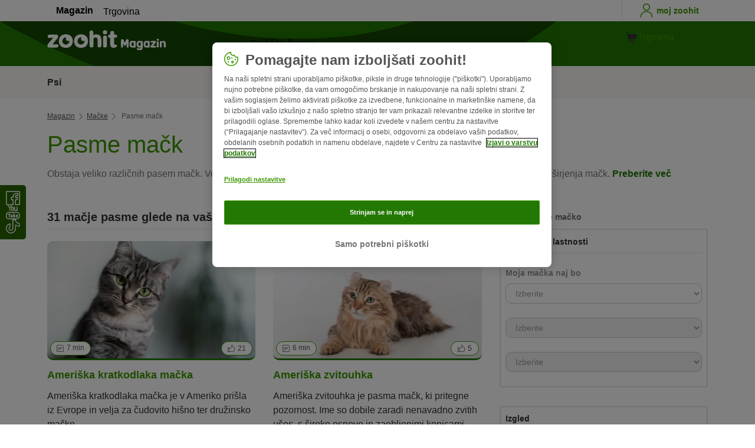

--- FILE ---
content_type: text/html; charset=UTF-8
request_url: https://www.zoohit.si/magazin/macke/pasme-mack?Velikost=Srednje_velika
body_size: 19920
content:
<!doctype html>
<html lang="sl">

<head>
	<meta charset="utf-8" />
	<meta http-equiv="x-ua-compatible" content="ie=edge" />
	<meta property="fb:pages" content="123279578696" />
	<meta name="apple-mobile-web-app-capable" content="yes" />
	<meta name="apple-mobile-web-app-status-bar-style" content="#3c9700" />
	<meta name="twitter:dnt" content="on">
	<meta name="apple-mobile-web-app-capable" content="yes" />
	<meta name="apple-mobile-web-app-status-bar-style" content="#3c9700" />
	<meta name="theme-color" content="#3c9700" />
	<meta name="HandheldFriendly" content="true" />

	<link rel="apple-touch-icon" href="https://www.zoohit.si/magazin/wp-content/themes/wpzp/assets/img/zooplus-Icon-180x180.webp" />

	<link rel="shortcut icon" href="https://www.zoohit.si/magazin/wp-content/themes/wpzp/assets/favicon/favicon.ico" />
	
	<meta name="viewport" content="width=device-width,  initial-scale=1, maximum-scale=5" />

	<meta name='robots' content='index, follow, max-image-preview:large, max-snippet:-1, max-video-preview:-1' />
	<style>img:is([sizes="auto" i], [sizes^="auto," i]) { contain-intrinsic-size: 3000px 1500px }</style>
	
	<!-- This site is optimized with the Yoast SEO Premium plugin v23.1 (Yoast SEO v24.4) - https://yoast.com/wordpress/plugins/seo/ -->
	<title>Pasme mačk | Vrste mačk od A do Ž s slikami in opisi | zoohit</title>
	<meta name="description" content="Bi radi spoznali različne pasme mačk? Perzijska mačka ✓ Britanska mačka ✓ Maine Coon ✓ Siamska mačka ✓ ... ▷ Preverite več na zoohit!" />
	<link rel="canonical" href="https://www.zoohit.si/magazin/macke/pasme-mack" />
	<meta property="og:locale" content="sl_SI" />
	<meta property="og:type" content="article" />
	<meta property="og:title" content="Pasme mačk | zooplus Magazine" />
	<meta property="og:description" content="Bi radi spoznali različne pasme mačk? Perzijska mačka ✓ Britanska mačka ✓ Maine Coon ✓ Siamska mačka ✓ ... ▷ Preverite več na zoohit!" />
	<meta property="og:url" content="https://www.zoohit.si/magazin/macke/pasme-mack" />
	<meta property="og:site_name" content="zooplus Magazine" />
	<meta property="article:publisher" content="https://www.facebook.com/zoohitSI" />
	<meta name="twitter:card" content="summary_large_image" />
	<meta name="twitter:site" content="@zooplusDE" />
	<script type="application/ld+json" class="yoast-schema-graph">{"@context":"https://schema.org","@graph":{"@type":"ItemList","name":"pasme-mack","description":"Obstaja veliko različnih pasem mačk. Veliko število pasem je na eni strani posledica vzreje, na drugi strani pa naravnega širjenja mačk. Od 20. stoletja naprej se je iz domače mačke razvilo več pasem. Deloma so ljudje zraven križali tudi divje pasme mačk. Nekatere pasme mačk temeljijo tudi na vzreji spontano nastale mutacije. Vsekakor pa so [&hellip;]","url":"https://www.zoohit.si/magazin/macke/pasme-mack","numberOfItems":43,"itemListElement":[{"@type":"ListItem","position":1,"name":"Ameriška zvitouhka","url":"https://www.zoohit.si/magazin/macke/pasme-mack/ameriska-zvitouhka"},{"@type":"ListItem","position":2,"name":"Himalajska mačka","url":"https://www.zoohit.si/magazin/macke/pasme-mack/himalajska-macka"},{"@type":"ListItem","position":3,"name":"Ocelot","url":"https://www.zoohit.si/magazin/macke/pasme-mack/ocelot"},{"@type":"ListItem","position":4,"name":"Evropska divja mačka","url":"https://www.zoohit.si/magazin/macke/pasme-mack/evropska-divja-macka"},{"@type":"ListItem","position":5,"name":"Karakal","url":"https://www.zoohit.si/magazin/macke/pasme-mack/karakal"},{"@type":"ListItem","position":6,"name":"Japonska kratkorepa mačka","url":"https://www.zoohit.si/magazin/macke/pasme-mack/japonska-kratkorepa-macka"},{"@type":"ListItem","position":7,"name":"Nemški reks","url":"https://www.zoohit.si/magazin/macke/pasme-mack/nemski-reks"},{"@type":"ListItem","position":8,"name":"Nemška dolgodlaka mačka","url":"https://www.zoohit.si/magazin/macke/pasme-mack/nemska-dolgodlaka-macka"},{"@type":"ListItem","position":9,"name":"Pixie-bob","url":"https://www.zoohit.si/magazin/macke/pasme-mack/pixie-bob"},{"@type":"ListItem","position":10,"name":"Turška van mačka","url":"https://www.zoohit.si/magazin/macke/pasme-mack/turska-van-macka"},{"@type":"ListItem","position":11,"name":"Tajska mačka","url":"https://www.zoohit.si/magazin/macke/pasme-mack/tajska-macka"},{"@type":"ListItem","position":12,"name":"Avstralska meglica","url":"https://www.zoohit.si/magazin/macke/pasme-mack/avstralska-meglica"},{"@type":"ListItem","position":13,"name":"Javanka","url":"https://www.zoohit.si/magazin/macke/pasme-mack/javanka"},{"@type":"ListItem","position":14,"name":"Kartuzijska mačka (kartuzijka)","url":"https://www.zoohit.si/magazin/macke/pasme-mack/kartuzijska-macka-kartuzijka"},{"@type":"ListItem","position":15,"name":"Savanka","url":"https://www.zoohit.si/magazin/macke/pasme-mack/savanka"},{"@type":"ListItem","position":16,"name":"Ameriška kratkodlaka mačka","url":"https://www.zoohit.si/magazin/macke/pasme-mack/ameriska-kratkodlaka-macka"},{"@type":"ListItem","position":17,"name":"Burmanka","url":"https://www.zoohit.si/magazin/macke/pasme-mack/burmanka"},{"@type":"ListItem","position":18,"name":"Egiptovska mau","url":"https://www.zoohit.si/magazin/macke/pasme-mack/egiptovska-mau"},{"@type":"ListItem","position":19,"name":"Sfinga","url":"https://www.zoohit.si/magazin/macke/pasme-mack/sfinga"},{"@type":"ListItem","position":20,"name":"Balijka","url":"https://www.zoohit.si/magazin/macke/pasme-mack/balijka"},{"@type":"ListItem","position":21,"name":"Bombajka","url":"https://www.zoohit.si/magazin/macke/pasme-mack/bombajka"},{"@type":"ListItem","position":22,"name":"Ruska modra mačka","url":"https://www.zoohit.si/magazin/macke/pasme-mack/ruska-modra-macka"},{"@type":"ListItem","position":23,"name":"Nebelung","url":"https://www.zoohit.si/magazin/macke/pasme-mack/nebelung"},{"@type":"ListItem","position":24,"name":"Somalijka","url":"https://www.zoohit.si/magazin/macke/pasme-mack/somalijka"},{"@type":"ListItem","position":25,"name":"Abesinka","url":"https://www.zoohit.si/magazin/macke/pasme-mack/abesinka"},{"@type":"ListItem","position":26,"name":"Neva Masquerade","url":"https://www.zoohit.si/magazin/macke/pasme-mack/neva-masquerade"},{"@type":"ListItem","position":27,"name":"Chantilly-Tiffany","url":"https://www.zoohit.si/magazin/macke/pasme-mack/chantilly-tiffany"},{"@type":"ListItem","position":28,"name":"Korat","url":"https://www.zoohit.si/magazin/macke/pasme-mack/korat"},{"@type":"ListItem","position":29,"name":"Munchkin","url":"https://www.zoohit.si/magazin/macke/pasme-mack/munchkin"},{"@type":"ListItem","position":30,"name":"Evropska kratkodlaka mačka","url":"https://www.zoohit.si/magazin/macke/pasme-mack/evropska-kratkodlaka-macka"},{"@type":"ListItem","position":31,"name":"Eksotična kratkodlaka mačka","url":"https://www.zoohit.si/magazin/macke/pasme-mack/eksoticna-kratkodlaka-macka"},{"@type":"ListItem","position":32,"name":"Sibirska mačka","url":"https://www.zoohit.si/magazin/macke/pasme-mack/sibirska-macka"},{"@type":"ListItem","position":33,"name":"Norveška gozdna mačka","url":"https://www.zoohit.si/magazin/macke/pasme-mack/norveska-gozdna-macka"},{"@type":"ListItem","position":34,"name":"Devon Reks","url":"https://www.zoohit.si/magazin/macke/pasme-mack/devon-reks"},{"@type":"ListItem","position":35,"name":"Ragdoll","url":"https://www.zoohit.si/magazin/macke/pasme-mack/ragdoll"},{"@type":"ListItem","position":36,"name":"Maine Coon","url":"https://www.zoohit.si/magazin/macke/pasme-mack/maine-coon"},{"@type":"ListItem","position":37,"name":"Siamska mačka","url":"https://www.zoohit.si/magazin/macke/pasme-mack/siamska-macka"},{"@type":"ListItem","position":38,"name":"Turška angora","url":"https://www.zoohit.si/magazin/macke/pasme-mack/turska-angora-macka"},{"@type":"ListItem","position":39,"name":"Bengalska mačka","url":"https://www.zoohit.si/magazin/macke/pasme-mack/bengalska-macka"},{"@type":"ListItem","position":40,"name":"Perzijska mačka","url":"https://www.zoohit.si/magazin/macke/pasme-mack/perzijska-macka"},{"@type":"ListItem","position":41,"name":"Sveta birmanska mačka","url":"https://www.zoohit.si/magazin/macke/pasme-mack/sveta-birmanska-macka"},{"@type":"ListItem","position":42,"name":"Britanska dolgodlaka mačka","url":"https://www.zoohit.si/magazin/macke/pasme-mack/britanska-dolgodlaka-macka"},{"@type":"ListItem","position":43,"name":"Britanska kratkodlaka mačka","url":"https://www.zoohit.si/magazin/macke/pasme-mack/britanska-kratkodlaka-macka"}]}}</script>
	<meta property="article:modified_time" content="2023-11-20T12:13:48+00:00" />
	<!-- / Yoast SEO Premium plugin. -->


<link rel='dns-prefetch' href='//www.zoohit.si' />
<link rel='stylesheet' id='wp-block-library-css' href='https://www.zoohit.si/magazin/wp-includes/css/dist/block-library/style.min.css?ver=6.8.2' type='text/css' media='all' />
<style id='zp-blocks-accordion-style-inline-css' type='text/css'>
:root{--zp-primary-green:#3c9700}body.wp-admin .accordion-toggle-text{display:flex;flex-direction:column;justify-content:center;margin-right:12px}body.wp-admin .accordion-toggle-text p{font-size:10px;margin:0}.wp-block-zp-blocks-accordion{margin-bottom:15px}.wp-block-zp-blocks-accordion .accordion-content-wrapper{border:1px solid #e6e6e6;border-radius:5px}.wp-block-zp-blocks-accordion .accordion-part-inner-wrapper,.wp-block-zp-blocks-accordion .block-editor-inner-blocks .block-editor-block-list__block.wp-block{margin:0}.wp-block-zp-blocks-accordion .accordion-part--title-wrapper{align-items:center;display:flex;flex-direction:row}.wp-block-zp-blocks-accordion .accordion-part--title-wrapper .accordion-part--title{color:var(--zp-primary-green);cursor:pointer;font-size:18px;margin-bottom:0;margin-top:0}.wp-block-zp-blocks-accordion .accordion-part--title-wrapper p{font-size:14px;margin-bottom:0;margin-top:0;padding:10px 10px 0;will-change:height}.wp-block-zp-blocks-accordion .accordion-part-wrapper,.wp-block-zp-blocks-accordion .wp-block-zp-blocks-accordion-part{border-bottom:1px solid #e6e6e6;padding:15px;position:relative}.wp-block-zp-blocks-accordion .accordion-part-wrapper:last-of-type,.wp-block-zp-blocks-accordion .wp-block-zp-blocks-accordion-part:last-of-type{border-bottom:none}.wp-block-zp-blocks-accordion .accordion-part-wrapper .accordion-part--title,.wp-block-zp-blocks-accordion .wp-block-zp-blocks-accordion-part .accordion-part--title{cursor:pointer}.wp-block-zp-blocks-accordion .accordion-part-wrapper.default-is-open .accordion-part--content-wrapper,.wp-block-zp-blocks-accordion .wp-block-zp-blocks-accordion-part.default-is-open .accordion-part--content-wrapper{max-height:100%}.wp-block-zp-blocks-accordion .accordion-part-wrapper.default-is-open .accordion-part--arrow,.wp-block-zp-blocks-accordion .wp-block-zp-blocks-accordion-part.default-is-open .accordion-part--arrow{transform:rotate(180deg)}.wp-block-zp-blocks-accordion .accordion-part-wrapper .accordion-part--arrow,.wp-block-zp-blocks-accordion .wp-block-zp-blocks-accordion-part .accordion-part--arrow{color:var(--zp-primary-green);cursor:pointer;font-weight:800;margin-left:auto;position:absolute;right:15px;top:20px;transition:transform .3s}.wp-block-zp-blocks-accordion .accordion-part-wrapper h2,.wp-block-zp-blocks-accordion .accordion-part-wrapper h3,.wp-block-zp-blocks-accordion .accordion-part-wrapper h4,.wp-block-zp-blocks-accordion .accordion-part-wrapper h5,.wp-block-zp-blocks-accordion .accordion-part-wrapper h6,.wp-block-zp-blocks-accordion .wp-block-zp-blocks-accordion-part h2,.wp-block-zp-blocks-accordion .wp-block-zp-blocks-accordion-part h3,.wp-block-zp-blocks-accordion .wp-block-zp-blocks-accordion-part h4,.wp-block-zp-blocks-accordion .wp-block-zp-blocks-accordion-part h5,.wp-block-zp-blocks-accordion .wp-block-zp-blocks-accordion-part h6{color:var(--zp-primary-green);margin-bottom:0;margin-top:0}.wp-block-zp-blocks-accordion .accordion-part-wrapper h2,.wp-block-zp-blocks-accordion .wp-block-zp-blocks-accordion-part h2{font-size:18px;margin-bottom:0;margin-top:0}.wp-block-zp-blocks-accordion .accordion-part-wrapper h3,.wp-block-zp-blocks-accordion .accordion-part-wrapper h4,.wp-block-zp-blocks-accordion .wp-block-zp-blocks-accordion-part h3,.wp-block-zp-blocks-accordion .wp-block-zp-blocks-accordion-part h4{font-size:14px}.wp-block-zp-blocks-accordion .accordion-part-wrapper.is-closed .accordion-part--arrow,.wp-block-zp-blocks-accordion .wp-block-zp-blocks-accordion-part.is-closed .accordion-part--arrow{transform:rotate(0deg)}.wp-block-zp-blocks-accordion .accordion-part-wrapper.is-closed .accordion-part--content-wrapper,.wp-block-zp-blocks-accordion .wp-block-zp-blocks-accordion-part.is-closed .accordion-part--content-wrapper{max-height:0}.wp-block-zp-blocks-accordion .accordion-part-wrapper.is-open .accordion-part--content-wrapper,.wp-block-zp-blocks-accordion .wp-block-zp-blocks-accordion-part.is-open .accordion-part--content-wrapper{max-height:100%}.wp-block-zp-blocks-accordion .accordion-part-wrapper.is-open .accordion-part--arrow,.wp-block-zp-blocks-accordion .wp-block-zp-blocks-accordion-part.is-open .accordion-part--arrow{transform:rotate(180deg)}.wp-block-zp-blocks-accordion .accordion-part--content-wrapper{max-height:0;overflow:hidden;transition:max-height .15s ease-in-out}.wp-block-zp-blocks-accordion .accordion-part--content-wrapper .accordion-part--content{font-size:14px;margin-bottom:0;margin-top:0;padding:10px 10px 0;will-change:height}.wp-block-zp-blocks-accordion .accordion-part--content-wrapper .accordion-part--content img{border-radius:5px}.wp-block-zp-blocks-accordion .accordion-part--content-wrapper .accordion-part--content p:last-of-type{margin-bottom:0}

</style>
<style id='zp-blocks-custom-inner-block-style-inline-css' type='text/css'>
.wp-block-create-block-custom-inner-block{background-color:#21759b;color:#fff;padding:2px}

</style>
<style id='zp-blocks-image-link-style-inline-css' type='text/css'>
figure.wp-block-zp-blocks-image-link{margin-bottom:30px!important}.zp-image-link--wrapper .zp-image-link--button{background:#fff;display:flex;margin:-15px auto 0;max-width:100%;width:calc(100% - 30px)}.zp-image-link--wrapper .zp-image-link--inner{position:relative}.zp-image-link--wrapper .copyright{background:hsla(0,0%,100%,.478);bottom:0;display:inline-flex;font-size:10px;height:15px;left:15px;line-height:14px;padding-left:15px;padding-right:15px;position:absolute;transform:rotate(270deg);transform-origin:0 100%;vertical-align:middle;z-index:2}@media screen and (max-width:768px){.zp-image-link--wrapper .copyright{font-size:8px}figure.wp-block-zp-blocks-image-link{margin-bottom:20px!important}}

</style>
<style id='create-block-manual-product-recommendations-style-inline-css' type='text/css'>


</style>
<style id='global-styles-inline-css' type='text/css'>
:root{--wp--preset--aspect-ratio--square: 1;--wp--preset--aspect-ratio--4-3: 4/3;--wp--preset--aspect-ratio--3-4: 3/4;--wp--preset--aspect-ratio--3-2: 3/2;--wp--preset--aspect-ratio--2-3: 2/3;--wp--preset--aspect-ratio--16-9: 16/9;--wp--preset--aspect-ratio--9-16: 9/16;--wp--preset--color--black: #000000;--wp--preset--color--cyan-bluish-gray: #abb8c3;--wp--preset--color--white: #ffffff;--wp--preset--color--pale-pink: #f78da7;--wp--preset--color--vivid-red: #cf2e2e;--wp--preset--color--luminous-vivid-orange: #ff6900;--wp--preset--color--luminous-vivid-amber: #fcb900;--wp--preset--color--light-green-cyan: #7bdcb5;--wp--preset--color--vivid-green-cyan: #00d084;--wp--preset--color--pale-cyan-blue: #8ed1fc;--wp--preset--color--vivid-cyan-blue: #0693e3;--wp--preset--color--vivid-purple: #9b51e0;--wp--preset--gradient--vivid-cyan-blue-to-vivid-purple: linear-gradient(135deg,rgba(6,147,227,1) 0%,rgb(155,81,224) 100%);--wp--preset--gradient--light-green-cyan-to-vivid-green-cyan: linear-gradient(135deg,rgb(122,220,180) 0%,rgb(0,208,130) 100%);--wp--preset--gradient--luminous-vivid-amber-to-luminous-vivid-orange: linear-gradient(135deg,rgba(252,185,0,1) 0%,rgba(255,105,0,1) 100%);--wp--preset--gradient--luminous-vivid-orange-to-vivid-red: linear-gradient(135deg,rgba(255,105,0,1) 0%,rgb(207,46,46) 100%);--wp--preset--gradient--very-light-gray-to-cyan-bluish-gray: linear-gradient(135deg,rgb(238,238,238) 0%,rgb(169,184,195) 100%);--wp--preset--gradient--cool-to-warm-spectrum: linear-gradient(135deg,rgb(74,234,220) 0%,rgb(151,120,209) 20%,rgb(207,42,186) 40%,rgb(238,44,130) 60%,rgb(251,105,98) 80%,rgb(254,248,76) 100%);--wp--preset--gradient--blush-light-purple: linear-gradient(135deg,rgb(255,206,236) 0%,rgb(152,150,240) 100%);--wp--preset--gradient--blush-bordeaux: linear-gradient(135deg,rgb(254,205,165) 0%,rgb(254,45,45) 50%,rgb(107,0,62) 100%);--wp--preset--gradient--luminous-dusk: linear-gradient(135deg,rgb(255,203,112) 0%,rgb(199,81,192) 50%,rgb(65,88,208) 100%);--wp--preset--gradient--pale-ocean: linear-gradient(135deg,rgb(255,245,203) 0%,rgb(182,227,212) 50%,rgb(51,167,181) 100%);--wp--preset--gradient--electric-grass: linear-gradient(135deg,rgb(202,248,128) 0%,rgb(113,206,126) 100%);--wp--preset--gradient--midnight: linear-gradient(135deg,rgb(2,3,129) 0%,rgb(40,116,252) 100%);--wp--preset--font-size--small: 13px;--wp--preset--font-size--medium: 20px;--wp--preset--font-size--large: 36px;--wp--preset--font-size--x-large: 42px;--wp--preset--spacing--20: 0.44rem;--wp--preset--spacing--30: 0.67rem;--wp--preset--spacing--40: 1rem;--wp--preset--spacing--50: 1.5rem;--wp--preset--spacing--60: 2.25rem;--wp--preset--spacing--70: 3.38rem;--wp--preset--spacing--80: 5.06rem;--wp--preset--shadow--natural: 6px 6px 9px rgba(0, 0, 0, 0.2);--wp--preset--shadow--deep: 12px 12px 50px rgba(0, 0, 0, 0.4);--wp--preset--shadow--sharp: 6px 6px 0px rgba(0, 0, 0, 0.2);--wp--preset--shadow--outlined: 6px 6px 0px -3px rgba(255, 255, 255, 1), 6px 6px rgba(0, 0, 0, 1);--wp--preset--shadow--crisp: 6px 6px 0px rgba(0, 0, 0, 1);}:where(.is-layout-flex){gap: 0.5em;}:where(.is-layout-grid){gap: 0.5em;}body .is-layout-flex{display: flex;}.is-layout-flex{flex-wrap: wrap;align-items: center;}.is-layout-flex > :is(*, div){margin: 0;}body .is-layout-grid{display: grid;}.is-layout-grid > :is(*, div){margin: 0;}:where(.wp-block-columns.is-layout-flex){gap: 2em;}:where(.wp-block-columns.is-layout-grid){gap: 2em;}:where(.wp-block-post-template.is-layout-flex){gap: 1.25em;}:where(.wp-block-post-template.is-layout-grid){gap: 1.25em;}.has-black-color{color: var(--wp--preset--color--black) !important;}.has-cyan-bluish-gray-color{color: var(--wp--preset--color--cyan-bluish-gray) !important;}.has-white-color{color: var(--wp--preset--color--white) !important;}.has-pale-pink-color{color: var(--wp--preset--color--pale-pink) !important;}.has-vivid-red-color{color: var(--wp--preset--color--vivid-red) !important;}.has-luminous-vivid-orange-color{color: var(--wp--preset--color--luminous-vivid-orange) !important;}.has-luminous-vivid-amber-color{color: var(--wp--preset--color--luminous-vivid-amber) !important;}.has-light-green-cyan-color{color: var(--wp--preset--color--light-green-cyan) !important;}.has-vivid-green-cyan-color{color: var(--wp--preset--color--vivid-green-cyan) !important;}.has-pale-cyan-blue-color{color: var(--wp--preset--color--pale-cyan-blue) !important;}.has-vivid-cyan-blue-color{color: var(--wp--preset--color--vivid-cyan-blue) !important;}.has-vivid-purple-color{color: var(--wp--preset--color--vivid-purple) !important;}.has-black-background-color{background-color: var(--wp--preset--color--black) !important;}.has-cyan-bluish-gray-background-color{background-color: var(--wp--preset--color--cyan-bluish-gray) !important;}.has-white-background-color{background-color: var(--wp--preset--color--white) !important;}.has-pale-pink-background-color{background-color: var(--wp--preset--color--pale-pink) !important;}.has-vivid-red-background-color{background-color: var(--wp--preset--color--vivid-red) !important;}.has-luminous-vivid-orange-background-color{background-color: var(--wp--preset--color--luminous-vivid-orange) !important;}.has-luminous-vivid-amber-background-color{background-color: var(--wp--preset--color--luminous-vivid-amber) !important;}.has-light-green-cyan-background-color{background-color: var(--wp--preset--color--light-green-cyan) !important;}.has-vivid-green-cyan-background-color{background-color: var(--wp--preset--color--vivid-green-cyan) !important;}.has-pale-cyan-blue-background-color{background-color: var(--wp--preset--color--pale-cyan-blue) !important;}.has-vivid-cyan-blue-background-color{background-color: var(--wp--preset--color--vivid-cyan-blue) !important;}.has-vivid-purple-background-color{background-color: var(--wp--preset--color--vivid-purple) !important;}.has-black-border-color{border-color: var(--wp--preset--color--black) !important;}.has-cyan-bluish-gray-border-color{border-color: var(--wp--preset--color--cyan-bluish-gray) !important;}.has-white-border-color{border-color: var(--wp--preset--color--white) !important;}.has-pale-pink-border-color{border-color: var(--wp--preset--color--pale-pink) !important;}.has-vivid-red-border-color{border-color: var(--wp--preset--color--vivid-red) !important;}.has-luminous-vivid-orange-border-color{border-color: var(--wp--preset--color--luminous-vivid-orange) !important;}.has-luminous-vivid-amber-border-color{border-color: var(--wp--preset--color--luminous-vivid-amber) !important;}.has-light-green-cyan-border-color{border-color: var(--wp--preset--color--light-green-cyan) !important;}.has-vivid-green-cyan-border-color{border-color: var(--wp--preset--color--vivid-green-cyan) !important;}.has-pale-cyan-blue-border-color{border-color: var(--wp--preset--color--pale-cyan-blue) !important;}.has-vivid-cyan-blue-border-color{border-color: var(--wp--preset--color--vivid-cyan-blue) !important;}.has-vivid-purple-border-color{border-color: var(--wp--preset--color--vivid-purple) !important;}.has-vivid-cyan-blue-to-vivid-purple-gradient-background{background: var(--wp--preset--gradient--vivid-cyan-blue-to-vivid-purple) !important;}.has-light-green-cyan-to-vivid-green-cyan-gradient-background{background: var(--wp--preset--gradient--light-green-cyan-to-vivid-green-cyan) !important;}.has-luminous-vivid-amber-to-luminous-vivid-orange-gradient-background{background: var(--wp--preset--gradient--luminous-vivid-amber-to-luminous-vivid-orange) !important;}.has-luminous-vivid-orange-to-vivid-red-gradient-background{background: var(--wp--preset--gradient--luminous-vivid-orange-to-vivid-red) !important;}.has-very-light-gray-to-cyan-bluish-gray-gradient-background{background: var(--wp--preset--gradient--very-light-gray-to-cyan-bluish-gray) !important;}.has-cool-to-warm-spectrum-gradient-background{background: var(--wp--preset--gradient--cool-to-warm-spectrum) !important;}.has-blush-light-purple-gradient-background{background: var(--wp--preset--gradient--blush-light-purple) !important;}.has-blush-bordeaux-gradient-background{background: var(--wp--preset--gradient--blush-bordeaux) !important;}.has-luminous-dusk-gradient-background{background: var(--wp--preset--gradient--luminous-dusk) !important;}.has-pale-ocean-gradient-background{background: var(--wp--preset--gradient--pale-ocean) !important;}.has-electric-grass-gradient-background{background: var(--wp--preset--gradient--electric-grass) !important;}.has-midnight-gradient-background{background: var(--wp--preset--gradient--midnight) !important;}.has-small-font-size{font-size: var(--wp--preset--font-size--small) !important;}.has-medium-font-size{font-size: var(--wp--preset--font-size--medium) !important;}.has-large-font-size{font-size: var(--wp--preset--font-size--large) !important;}.has-x-large-font-size{font-size: var(--wp--preset--font-size--x-large) !important;}
:where(.wp-block-post-template.is-layout-flex){gap: 1.25em;}:where(.wp-block-post-template.is-layout-grid){gap: 1.25em;}
:where(.wp-block-columns.is-layout-flex){gap: 2em;}:where(.wp-block-columns.is-layout-grid){gap: 2em;}
:root :where(.wp-block-pullquote){font-size: 1.5em;line-height: 1.6;}
</style>
<link rel='stylesheet' id='wpzp_main_css-css' href='https://www.zoohit.si/magazin/wp-content/themes/wpzp/rebranding/build/frontend-css/style.css?ver=1768707556' type='text/css' media='all' />
<script type="text/javascript" src="https://www.zoohit.si/magazin/wp-content/plugins/blocks-plugin-blog/accordion/build/accordion-frontend.js?ver=e99610bec8f6092d48f7" id="zp-blocks-accordion-script-js"></script>
<script type="text/javascript" src="https://www.zoohit.si/magazin/wp-includes/js/jquery/jquery.min.js?ver=3.7.1" id="jquery-core-js"></script>
<script type="text/javascript" src="https://www.zoohit.si/magazin/wp-includes/js/jquery/jquery-migrate.min.js?ver=3.4.1" id="jquery-migrate-js"></script>
<script type="text/javascript" src="https://www.zoohit.si/magazin/wp-content/themes/wpzp/assets/ajax.js?ver=1.01" id="wpzp_ajax_js-js"></script>
<script type="text/javascript">
		   window.shopNowReco = {
			   shopNow: "Kupi zdaj"
		   };
		 </script>	<script>
		// enable using $ sign in jQuery
		var $ = jQuery.noConflict();
	</script>

	<script src="https://mkt-tech.omt-services.com/script-loader/main.js"></script>
</head>

<body class="wp-singular page-template page-template-sub-category page-template-sub-category-php page page-id-34385 page-child parent-pageid-29073 wp-theme-wpzp zooplus">
		<div class="magazine-locale" style="display:none" data-locale="sl_sl_SI"></div>
	
	<div id="magazineDataObject" style="display: none">{"url":"https://www.zoohit.si/magazin/macke/pasme-mack","title":"Pasme mačk","mag_id":34385,"is_single":false,"cat_id":4214,"cat_name":"Mačke","sub_cat_id":4239,"sub_cat_name":"Pasme mačk"}</div>

	
	<div class="container--page">
					<div id="tracker_floatbuttons-socialmedia" class="side-social-wrapper">
				<div class="side-social-icons-wrapper">
											<a class="social-icon" href="https://www.facebook.com/zoohitSI" target="_blank" title="Facebook"><i class="v5-icon--social-facebook"></i></a>
											<a class="social-icon" href="https://www.youtube.com/playlist?list=PL-fHyjlTo7nK4f7E8W5zD6IEekyRzhUxZ" target="_blank" title="YouTube"><i class="v5-icon--social-youtube"></i></a>
											<a class="social-icon" href="https://www.tiktok.com/@zooplusofficial" target="_blank" title="TikTok"><img src="https://www.zoohit.si/magazin/wp-content/themes/wpzp/assets/zooplus-icon-set/tiktok-logo-desktop.svg" width="24" height="24" alt="TikTok"></a>
									</div>
			</div>
				
	
<div class="app-header container--bleed">
    	<div class="zp-bar">
		
    <ul class="zp-tabs">
                        <li class="zp-tab-menu-item tab-link-active">
                    <a href="https://www.zoohit.si/magazin" target="_blank" rel="noopener noreferrer">Magazin</a>
                </li>
                        <li class="zp-tab-menu-item ">
                    <a href="https://www.zoohit.si/" target="_blank" rel="noopener noreferrer">Trgovina</a>
                </li>
            </ul>
		<div class="account-utils">
						<a class="account-utils__link d-flex align-items-center desktop-only-account-button" href="https://www.zoohit.si/account" target="_blank" rel="noopener noreferrer">
				<span class="v5-icon--person v5-icon"></span>
				<span class="account_-utils__link-text">moj zoohit</span>
			</a>
		</div>
	</div>
	<div class="app-header-fullwidth__main">
	
		<div class="app-header__main">
			<a href="" class="js-nav-toggle v5-icon--burger"></a>
						<a class="app-header__logo" title="Domača stran zoohit Magazin" href="https://www.zoohit.si/magazin">
				<img  alt="zoohit Magazin Logo" height="57" width="300" src="https://www.zoohit.si/magazin/wp-content/themes/wpzp/assets/svg-newlogos/zoohit-magazin-logo-sl.svg">
			</a>
			
			<div onclick="searchToggle();" class="icon-search search__icon js-flyout-btn " id="search" data-flyout="search" data-zta="searchIcon">
				<i class="v5-icon--lupe"></i>
			</div>
			<div class="triangle_pointer_wrapper">
				<div class="triangle_pointer activeSearch " id="triangle_pointer"></div>
			</div>
			<div class="header__search flyout " id="search-bar" data-flyout-name="search" data-zta="headerSearch">

				<form name="miniSearchBox" action="/magazin/zadetki-iskanja" method="get">
					<div data-zta="InputUIC" class="z-form-control-wrap">
						<input data-hj-whitelist name="str" value="" tabindex="2" id="search_query_field" maxlength="50" placeholder="Poiščite članke" autocomplete="off" data-zta="inputInput" class="z-text-input z-input z-input--has-icon" type="text">
						<button id="shop_search_top_submit" type="submit">
							<i class="z-input-icon icon-search">
								<svg width="24" height="24" xmlns="http://www.w3.org/2000/svg" viewBox="0 0 24 24" role="img" fill="currentColor" class="Icon-module_iconPrimary__1j-pU" aria-labelledby="search_query_field-label-desktop">
									<path d="M15.027 3.082a8.518 8.518 0 0 1 3.344 13.371l5.516 5.517a.75.75 0 1 1-1.06 1.06l-5.517-5.516a8.518 8.518 0 1 1-2.283-14.431ZM5.331 8.356a7.018 7.018 0 0 0 11.47 7.588l.02-.016a7.018 7.018 0 1 0-11.49-7.572Z" fill-rule="evenodd"></path>
								</svg>
							</i>
						</button>
					</div>
				</form>
			</div>
			<a class="account-utils__link d-flex align-items-center mobile-only-account-button" href="https://www.zoohit.si/account" target="_blank" rel="noopener noreferrer">
				<span class="zp-account-icon v5-icon--person"></span>
			</a>
			<div class="app-header__buttons">
				<a href="https://www.zoohit.si" class="d-flex align-items-center justify-content-center magazine-shop-button v5-btn v5-btn__cart" target="_blank" rel="noopener noreferrer">
					<div class="z-btn z-btn--cart">
						<i class="z-btn__icon z-btn__icon--pre"><svg fill="currentColor" width="24" height="24" xmlns="http://www.w3.org/2000/svg" viewBox="0 0 24 24" role="img">
						<path fill-rule="evenodd" clip-rule="evenodd" d="M16.91 19.9265C17.4948 19.9265 17.9689 20.4005 17.9689 20.9853C17.9689 21.5701 17.4948 22.0442 16.91 22.0442C16.3252 22.0442 15.8511 21.5701 15.8511 20.9853C15.8511 20.4005 16.3252 19.9265 16.91 19.9265Z" fill="#343332"/>
<path fill-rule="evenodd" clip-rule="evenodd" d="M10.7327 19.9265C11.3175 19.9265 11.7916 20.4005 11.7916 20.9853C11.7916 21.5701 11.3175 22.0442 10.7327 22.0442C10.1479 22.0442 9.67384 21.5701 9.67384 20.9853C9.67384 20.4005 10.1479 19.9265 10.7327 19.9265Z" fill="#343332"/>
<path d="M8.32543 17.9199L6.15356 5.15391C6.11371 4.9207 5.91134 4.74995 5.67473 4.75H4.86426C4.45004 4.75 4.11426 4.41421 4.11426 4C4.11426 3.58579 4.45004 3.25 4.86426 3.25H5.67473C6.64265 3.24987 7.46966 3.94794 7.63227 4.90212L7.98079 6.95064H21.5428C21.964 6.95054 22.3619 7.14449 22.6212 7.47643C22.8805 7.80845 22.9724 8.24147 22.8702 8.65018L21.6759 13.4273C21.3173 14.8609 20.0293 15.8666 18.5516 15.8667H9.49768L9.80428 17.6689C9.8439 17.9024 10.0462 18.0732 10.283 18.0732H18.4544C18.8686 18.0732 19.2044 18.4089 19.2044 18.8232C19.2044 19.2374 18.8686 19.5732 18.4544 19.5732H10.283C9.31464 19.5732 8.48747 18.8747 8.32543 17.9199Z" fill="#343332"/>
							</svg></i>
						<span class="app-header__buttons__btn-text">Trgovina</span>
					</div>
				</a>
			</div>
		</div>
	
</div>
    		<nav class="nav-main">
			<div class="nav-main__overlay"></div>
			<ul class="nav-main__list menu-locale-sl_si">
									<li class="nav-main__item  ">
						<div class="nav-main__top-menu">
							<a class="nav-main__link" href="https://www.zoohit.si/magazin/psi">
								<div class="mobile-menu-icon v5-icon--dog"></div>
								<p>Psi</p>
							</a>
							<div class="v5-icon--angle-down"></div>
						</div>
						<div class="nav-main-flyout">
							<ul class="nav-main-flyout__list">
								<li class="nav-main-flyout__item">
									<a class="nav-main-flyout__title " href="https://www.zoohit.si/magazin/psi">Psi</a>
								</li>
																	<li class="nav-main-flyout__item  ">
										<a class="nav-main-flyout__link" href="https://www.zoohit.si/magazin/psi/pasme-psov">Pasme psov</a>
									</li>

																	<li class="nav-main-flyout__item  ">
										<a class="nav-main-flyout__link" href="https://www.zoohit.si/magazin/psi/prehrana-psov">Prehrana psov</a>
									</li>

																	<li class="nav-main-flyout__item  ">
										<a class="nav-main-flyout__link" href="https://www.zoohit.si/magazin/psi/vzgoja-psa">Vzgoja psa</a>
									</li>

																	<li class="nav-main-flyout__item  ">
										<a class="nav-main-flyout__link" href="https://www.zoohit.si/magazin/psi/zdravje-in-nega-psa">Zdravje in Nega psa</a>
									</li>

																	<li class="nav-main-flyout__item  ">
										<a class="nav-main-flyout__link" href="https://www.zoohit.si/magazin/psi/pasji-sport-in-igre-s-psom">Pasji šport in Igre s psom</a>
									</li>

																	<li class="nav-main-flyout__item  ">
										<a class="nav-main-flyout__link" href="https://www.zoohit.si/magazin/psi/zivljenje-s-psom">Življenje s psom</a>
									</li>

																	<li class="nav-main-flyout__item  ">
										<a class="nav-main-flyout__link" href="https://www.zoohit.si/magazin/psi/potovanje-s-psom">Potovanje s psom</a>
									</li>

																	<li class="nav-main-flyout__item  ">
										<a class="nav-main-flyout__link" href="https://www.zoohit.si/magazin/psi/pasji-mladicki">Pasji mladički</a>
									</li>

																<li class="nav-main-flyout__item menu-item-category">
									<a class="nav-main-flyout__link" href="https://www.zoohit.si/magazin/psi">
										Prikaži vse članke									</a>
								</li>
							</ul>
						</div>
					</li>
									<li class="nav-main__item  is-active ">
						<div class="nav-main__top-menu">
							<a class="nav-main__link" href="https://www.zoohit.si/magazin/macke">
								<div class="mobile-menu-icon v5-icon--cat"></div>
								<p>Mačke</p>
							</a>
							<div class="v5-icon--angle-down"></div>
						</div>
						<div class="nav-main-flyout">
							<ul class="nav-main-flyout__list">
								<li class="nav-main-flyout__item">
									<a class="nav-main-flyout__title  is-active" href="https://www.zoohit.si/magazin/macke">Mačke</a>
								</li>
																	<li class="nav-main-flyout__item  menu-is-active  ">
										<a class="nav-main-flyout__link" href="https://www.zoohit.si/magazin/macke/pasme-mack">Pasme mačk</a>
									</li>

																	<li class="nav-main-flyout__item  ">
										<a class="nav-main-flyout__link" href="https://www.zoohit.si/magazin/macke/prehrana-macke">Prehrana mačke</a>
									</li>

																	<li class="nav-main-flyout__item  ">
										<a class="nav-main-flyout__link" href="https://www.zoohit.si/magazin/macke/vedenje-mack">Vedenje mačk</a>
									</li>

																	<li class="nav-main-flyout__item  ">
										<a class="nav-main-flyout__link" href="https://www.zoohit.si/magazin/macke/zdravje-macke-in-nega">Zdravje mačke in nega</a>
									</li>

																	<li class="nav-main-flyout__item  ">
										<a class="nav-main-flyout__link" href="https://www.zoohit.si/magazin/macke/igra-z-macko">Igra z mačko</a>
									</li>

																	<li class="nav-main-flyout__item  ">
										<a class="nav-main-flyout__link" href="https://www.zoohit.si/magazin/macke/zivljenje-z-macko">Življenje z mačko</a>
									</li>

																	<li class="nav-main-flyout__item  ">
										<a class="nav-main-flyout__link" href="https://www.zoohit.si/magazin/macke/potovanje-z-macko">Potovanje z mačko</a>
									</li>

																	<li class="nav-main-flyout__item  ">
										<a class="nav-main-flyout__link" href="https://www.zoohit.si/magazin/macke/macji-mladici">Mačji mladiči</a>
									</li>

																<li class="nav-main-flyout__item menu-item-category">
									<a class="nav-main-flyout__link" href="https://www.zoohit.si/magazin/macke">
										Prikaži vse članke									</a>
								</li>
							</ul>
						</div>
					</li>
								<li class="nav-main__item shop_button">
					<div class="nav-main__top-menu">
						<a id="tracker_burgermenu-shoplink" class="nav-main__link" href="https://www.zoohit.si" target="_blank">
							<div class="mobile-menu-icon v5-icon--cart"></div>
							<p>Shop at zooplus</p>
							<div class="v5-icon--angle-right-mid"></div>
						</a>
					</div>
				</li>
			</ul>
							<div class="nav-social-wrapper">
					<p class="v3-p1--bold">Follow zooplus</p>
					<div id="tracker_burgermenu-socialmedia" class="nav-social-icons-wrapper">
													<a class="social-icon" href="https://www.facebook.com/zoohitSI" target="_blank" title="Facebook"><i class="v5-icon--social-facebook"></i></a>
													<a class="social-icon" href="https://www.youtube.com/playlist?list=PL-fHyjlTo7nK4f7E8W5zD6IEekyRzhUxZ" target="_blank" title="YouTube"><i class="v5-icon--social-youtube"></i></a>
													<a class="social-icon" href="https://www.tiktok.com/@zooplusofficial" target="_blank" title="TikTok"><img src="https://www.zoohit.si/magazin/wp-content/themes/wpzp/assets/zooplus-icon-set/tiktok-logo-burgermenu.svg" width="24" height="24" alt="TikTok"></a>
											</div>
				</div>
					</nav>
</div>
<main>
    <div id="content" class="content">
        <ol id="breadcrumbs" class="breadcrumb detail-breadcrumb"><li class="breadcrumb__item xx"><a class="breadcrumb__text" href="https://www.zoohit.si/magazin" title="Magazin">Magazin</a></li><li class="breadcrumb__item -29073"><a class="breadcrumb__text 29073" href="https://www.zoohit.si/magazin/macke" title="Mačke">Mačke</a></li><li class="breadcrumb__item -34385"><span class="breadcrumb__text" title="Pasme mačk"> <span>Pasme mačk</span></span></li></ol>


    <div class="bday-wrapper">
        <div class="b-day-left">
                    </div>
        <div class="b-day-right">
                    </div>
    </div>

        <div  class="page-intro">
            <div class="page-head">
                <h1 class="page-title">Pasme mačk</h1>
                                    <div class="xu-text-xlg">
                                    <div class="seo-text-wrapper ">
                <div id = "nomehr"><p>Obstaja veliko različnih pasem mačk. Veliko število pasem je na eni strani posledica vzreje, na drugi strani pa naravnega širjenja mačk. <a href="#" onclick="autoScrollTo('longContent'); return false;">Preberite več</a></p></div>                <span class="v5-icon--angle-down-small"></span>
            </div>
        

                    </div>
                            </div>
        </div>
        <script>
                    var urlStr = location.pathname + "?Velikost=Srednje_velika";
                    urlStr = urlStr.replace("?&", "?")
                    history.pushState({urlPath: location.pathname },"", urlStr ); </script><div class="row"><div id="breeds_ajax_loader" class="ajaxloader" style="display: none;">
            <div class="myloader">
                <div class="paw pawer p1"><span aria-hidden="true" class="fa im-icon-paw"></span></div>
                <div class="paw pawer p2"><span aria-hidden="true" class="fa im-icon-paw"></span></div>
                <div class="paw pawer p3"><span aria-hidden="true" class="fa im-icon-paw"></span></div>
            </div>
        </div> 
                <div class="col-md-4 col-md-push-8 breeds-responsive-box">
        		      <div class="section-heading mb-0-5">
                        <h2 class="section-title">Najdite svojo mačko</h2>
                        <i id="chevron_breeds" class="zp-icon zp-icon-angle-down zp-icon-orange"></i>
        		      </div>
					
					<div class="feature-box mb-2-0 character-box">
						<div class="feature-box__heading ">
							<h3 class="feature-box__title">Pomembne lastnosti</h3>
                        </div>


						<div style="padding-bottom: 0px" class="feature-box__body">
							<div style="margin-bottom: 10px;">
								<p class="taxonomy__key"><strong>Moja mačka naj bo</strong></p>
							</div>

							<form id="sortingFormBreeds" name="sorting_breeds_form">

									<div class="form-group">
										<select class="form-control stars-dropdown-1 star-dropdown " data-index="1" >
											<option value>Izberite</option><option data-valid="4.5" value="Naklonjenost do otrok" > Otrokom prijazna</option><option data-valid="4.5" value="Primernost za življenje v stanovanjih  " > Notranja mačka</option><option data-valid="1.2" value="Nagnjenost k nabiranju teže" > Manj nagnjena k nabiranju teže</option><option data-valid="4.5" value="Zdravje" > Zdrava</option><option data-valid="4.5" value="Inteligenca" > Inteligentna</option><option data-valid="1.2" value="Nagnjenost k pobegu" > Ni nagnjena k pobeganju</option><option data-valid="1.2" value="Stopnja izpadanja dlake" > Manjše izpadanje dlake</option><option data-valid="4.5" value="Igrivost" > Razigrana</option><option data-valid="4.5" value="Prijaznost do psov " > Prijazna do psov</option><option data-valid="4.5" value="Stopnja energije" > Aktivna</option>
										</select>
									</div>
									<div class="form-group">
										<select class="form-control stars-dropdown-2 star-dropdown" data-index="2">
											<option value>Izberite</option><option data-valid="4.5" value="Naklonjenost do otrok" > Otrokom prijazna</option><option data-valid="4.5" value="Primernost za življenje v stanovanjih  " > Notranja mačka</option><option data-valid="1.2" value="Nagnjenost k nabiranju teže" > Manj nagnjena k nabiranju teže</option><option data-valid="4.5" value="Zdravje" > Zdrava</option><option data-valid="4.5" value="Inteligenca" > Inteligentna</option><option data-valid="1.2" value="Nagnjenost k pobegu" > Ni nagnjena k pobeganju</option><option data-valid="1.2" value="Stopnja izpadanja dlake" > Manjše izpadanje dlake</option><option data-valid="4.5" value="Igrivost" > Razigrana</option><option data-valid="4.5" value="Prijaznost do psov " > Prijazna do psov</option><option data-valid="4.5" value="Stopnja energije" > Aktivna</option>
										</select>
									</div>
									<div class="form-group">
										<select class="form-control stars-dropdown-3 star-dropdown" data-index="3">
											<option value>Izberite</option><option data-valid="4.5" value="Naklonjenost do otrok" > Otrokom prijazna</option><option data-valid="4.5" value="Primernost za življenje v stanovanjih  " > Notranja mačka</option><option data-valid="1.2" value="Nagnjenost k nabiranju teže" > Manj nagnjena k nabiranju teže</option><option data-valid="4.5" value="Zdravje" > Zdrava</option><option data-valid="4.5" value="Inteligenca" > Inteligentna</option><option data-valid="1.2" value="Nagnjenost k pobegu" > Ni nagnjena k pobeganju</option><option data-valid="1.2" value="Stopnja izpadanja dlake" > Manjše izpadanje dlake</option><option data-valid="4.5" value="Igrivost" > Razigrana</option><option data-valid="4.5" value="Prijaznost do psov " > Prijazna do psov</option><option data-valid="4.5" value="Stopnja energije" > Aktivna</option>
										</select>
									</div>
									<input type="hidden" value="4239" name="category_id_german" id="category_id_german">

							</form>
						</div>

					</div>
					
					
				<div class="feature-box mb-2-0">
			        <div class="feature-box__heading">
			          <h3 class="feature-box__title">Izgled</h3>
			        </div>
			        <div class="feature-box__body">

			         	<form id="selectable" name="breedsform">
			         	
			<dl class="taxonomy__group">

					<dt class="taxonomy__key">
						Velikost
					</dt>
					<dd class="taxonomy__value-set">
							<del class="taxonomy__value clickable   ">Mala</del><del class="taxonomy__value clickable  taxonomy__value_selected  ">Srednje velika</del><del class="taxonomy__value clickable   ">Velika</del>
					</dd>
            </dl>
			
			<dl class="taxonomy__group">

					<dt class="taxonomy__key">
						Dlaka
					</dt>
					<dd class="taxonomy__value-set">
							<del class="taxonomy__value clickable   ">Brez dlake / hipoalergena</del><del class="taxonomy__value clickable   ">Kratkodlaka</del><del class="taxonomy__value clickable   ">Dolgodlaka</del>
					</dd>
            </dl>
			
			<dl class="taxonomy__group">

					<dt class="taxonomy__key">
						Barva
					</dt>
					<dd class="taxonomy__value-set">
							<del class="taxonomy__value clickable   ">Črna</del><del class="taxonomy__value clickable   ">Modra / siva</del><del class="taxonomy__value clickable   ">Činčila</del><del class="taxonomy__value clickable   ">Kremna</del><del class="taxonomy__value clickable   ">Bela</del><del class="taxonomy__value clickable   ">Vijolična</del><del class="taxonomy__value clickable   ">Rjava / čokoladna / siva</del>
					</dd>
            </dl>
			
			<dl class="taxonomy__group">

					<dt class="taxonomy__key">
						Vzorec 
					</dt>
					<dd class="taxonomy__value-set">
							<del class="taxonomy__value clickable   ">Tigrast</del><del class="taxonomy__value clickable   ">Želvast / tribarvni / calico</del><del class="taxonomy__value clickable   ">Dvobarvni / tuxedo / van</del><del class="taxonomy__value clickable   ">Colourpoint</del>
					</dd>
            </dl>
			
			         	<input type="hidden" value="4239" name="category_id_german" id="category_id_german">
			         	</form>

			        </div>
			    </div>
					
                    
        		    </div>
                <div class="col-md-8 col-md-pull-4" id="article-content">
           <div class="section-heading section-heading--hairline"><div class="section-title"><strong>31</strong> mačje pasme glede na vaše iskanje</div></div>
               <div class="row flex-container flex-container--wrap flex-container--align-top">
               <div  class="col-md-6 mb-2-0">
          <article  class="content-intro mb-2">
            <a  href="https://www.zoohit.si/magazin/macke/pasme-mack/ameriska-kratkodlaka-macka"  >
              <div class="breeds-image bg-pic content-intro__pic u-stroke-b" style="background-color: #e6e6e6; background-size: cover;" data-src="https://www.zoohit.si/magazin/wp-content/uploads/2021/09/fotolia_138223631-768x512-1.webp">
                <span class="reading-time--on-box"><i class="v5-icon--orderdetails"></i>
								<span class="duration">7 min</span></span>
                <span class="feedback-tag">
            <svg viewBox="0 0 24 24" class="feedback" style="fill: #555;width: 12px;margin-right: 2px;" xmlns="http://www.w3.org/2000/svg"><path d="M6 11.263a6.751 6.751 0 006-6.709V3a3 3 0 016 0v3.382c0 .345.235.645.55.723l1.476.324a5.252 5.252 0 013.967 5.365l-.303 5.131A6.75 6.75 0 0116.974 24h-4.885a6.75 6.75 0 01-1.853-.26l-3.634-1.038A5.25 5.25 0 006 22.568v.682a.75.75 0 01-.75.75H.75a.75.75 0 01-.75-.75V9.75A.75.75 0 01.75 9h4.5a.75.75 0 01.75.75v1.513zm1.014 9.997l3.634 1.038a5.25 5.25 0 001.441.202h4.885c2.696 0 4.954-2.042 5.221-4.694l.3-5.094a3.745 3.745 0 00-2.811-3.823l-1.476-.323A2.25 2.25 0 0116.5 6.382V3a1.5 1.5 0 00-3 0v1.554A8.25 8.25 0 016 12.77v8.283a6.75 6.75 0 011.014.207zM1.5 10.5v12h3v-12h-3z" fill-rule="evenodd"></path></svg>
                21
            </span>
              </div>
            </a>
            <h2 class="content-intro__title">
              <a href="https://www.zoohit.si/magazin/macke/pasme-mack/ameriska-kratkodlaka-macka"  >
                Ameriška kratkodlaka mačka
              </a>
            </h2>
            <div class="content-intro__body">
                Ameriška kratkodlaka mačka je v Ameriko prišla iz Evrope in velja za čudovito hišno ter družinsko mačko.
            </div>
          </article>
  </div><div  class="col-md-6 mb-2-0">
          <article  class="content-intro mb-2">
            <a  href="https://www.zoohit.si/magazin/macke/pasme-mack/ameriska-zvitouhka"  >
              <div class="breeds-image bg-pic content-intro__pic u-stroke-b" style="background-color: #e6e6e6; background-size: cover;" data-src="https://www.zoohit.si/magazin/wp-content/uploads/2023/11/ameriska-zvitouhka-768x513.webp">
                <span class="reading-time--on-box"><i class="v5-icon--orderdetails"></i>
								<span class="duration">6 min</span></span>
                <span class="feedback-tag">
            <svg viewBox="0 0 24 24" class="feedback" style="fill: #555;width: 12px;margin-right: 2px;" xmlns="http://www.w3.org/2000/svg"><path d="M6 11.263a6.751 6.751 0 006-6.709V3a3 3 0 016 0v3.382c0 .345.235.645.55.723l1.476.324a5.252 5.252 0 013.967 5.365l-.303 5.131A6.75 6.75 0 0116.974 24h-4.885a6.75 6.75 0 01-1.853-.26l-3.634-1.038A5.25 5.25 0 006 22.568v.682a.75.75 0 01-.75.75H.75a.75.75 0 01-.75-.75V9.75A.75.75 0 01.75 9h4.5a.75.75 0 01.75.75v1.513zm1.014 9.997l3.634 1.038a5.25 5.25 0 001.441.202h4.885c2.696 0 4.954-2.042 5.221-4.694l.3-5.094a3.745 3.745 0 00-2.811-3.823l-1.476-.323A2.25 2.25 0 0116.5 6.382V3a1.5 1.5 0 00-3 0v1.554A8.25 8.25 0 016 12.77v8.283a6.75 6.75 0 011.014.207zM1.5 10.5v12h3v-12h-3z" fill-rule="evenodd"></path></svg>
                5
            </span>
              </div>
            </a>
            <h2 class="content-intro__title">
              <a href="https://www.zoohit.si/magazin/macke/pasme-mack/ameriska-zvitouhka"  >
                Ameriška zvitouhka
              </a>
            </h2>
            <div class="content-intro__body">
                Ameriška zvitouhka je pasma mačk, ki pritegne pozornost. Ime so dobile zaradi nenavadno zvitih ušes, s široko osnovo in zaobljenimi konicami. »Shulamith« je prednica vseh ameriških zvitouhk.
            </div>
          </article>
  </div><div  class="col-md-6 mb-2-0">
          <article  class="content-intro mb-2">
            <a  href="https://www.zoohit.si/magazin/macke/pasme-mack/avstralska-meglica"  >
              <div class="breeds-image bg-pic content-intro__pic u-stroke-b" style="background-color: #e6e6e6; background-size: cover;" data-src="https://www.zoohit.si/magazin/wp-content/uploads/2022/01/Australian-Mist-768x512-1.webp">
                <span class="reading-time--on-box"><i class="v5-icon--orderdetails"></i>
								<span class="duration">6 min</span></span>
                <span class="feedback-tag">
            <svg viewBox="0 0 24 24" class="feedback" style="fill: #555;width: 12px;margin-right: 2px;" xmlns="http://www.w3.org/2000/svg"><path d="M6 11.263a6.751 6.751 0 006-6.709V3a3 3 0 016 0v3.382c0 .345.235.645.55.723l1.476.324a5.252 5.252 0 013.967 5.365l-.303 5.131A6.75 6.75 0 0116.974 24h-4.885a6.75 6.75 0 01-1.853-.26l-3.634-1.038A5.25 5.25 0 006 22.568v.682a.75.75 0 01-.75.75H.75a.75.75 0 01-.75-.75V9.75A.75.75 0 01.75 9h4.5a.75.75 0 01.75.75v1.513zm1.014 9.997l3.634 1.038a5.25 5.25 0 001.441.202h4.885c2.696 0 4.954-2.042 5.221-4.694l.3-5.094a3.745 3.745 0 00-2.811-3.823l-1.476-.323A2.25 2.25 0 0116.5 6.382V3a1.5 1.5 0 00-3 0v1.554A8.25 8.25 0 016 12.77v8.283a6.75 6.75 0 011.014.207zM1.5 10.5v12h3v-12h-3z" fill-rule="evenodd"></path></svg>
                4
            </span>
              </div>
            </a>
            <h2 class="content-intro__title">
              <a href="https://www.zoohit.si/magazin/macke/pasme-mack/avstralska-meglica"  >
                Avstralska meglica
              </a>
            </h2>
            <div class="content-intro__body">
                Avstralska meglica je izredno družabna hišna mačka in je edina čistokrvna mačka iz Avstralije.
            </div>
          </article>
  </div><div  class="col-md-6 mb-2-0">
          <article  class="content-intro mb-2">
            <a  href="https://www.zoohit.si/magazin/macke/pasme-mack/balijka"  >
              <div class="breeds-image bg-pic content-intro__pic u-stroke-b" style="background-color: #e6e6e6; background-size: cover;" data-src="https://www.zoohit.si/magazin/wp-content/uploads/2021/04/balinese-katze-768x512-1.webp">
                <span class="reading-time--on-box"><i class="v5-icon--orderdetails"></i>
								<span class="duration">8 min</span></span>
                <span class="feedback-tag">
            <svg viewBox="0 0 24 24" class="feedback" style="fill: #555;width: 12px;margin-right: 2px;" xmlns="http://www.w3.org/2000/svg"><path d="M6 11.263a6.751 6.751 0 006-6.709V3a3 3 0 016 0v3.382c0 .345.235.645.55.723l1.476.324a5.252 5.252 0 013.967 5.365l-.303 5.131A6.75 6.75 0 0116.974 24h-4.885a6.75 6.75 0 01-1.853-.26l-3.634-1.038A5.25 5.25 0 006 22.568v.682a.75.75 0 01-.75.75H.75a.75.75 0 01-.75-.75V9.75A.75.75 0 01.75 9h4.5a.75.75 0 01.75.75v1.513zm1.014 9.997l3.634 1.038a5.25 5.25 0 001.441.202h4.885c2.696 0 4.954-2.042 5.221-4.694l.3-5.094a3.745 3.745 0 00-2.811-3.823l-1.476-.323A2.25 2.25 0 0116.5 6.382V3a1.5 1.5 0 00-3 0v1.554A8.25 8.25 0 016 12.77v8.283a6.75 6.75 0 011.014.207zM1.5 10.5v12h3v-12h-3z" fill-rule="evenodd"></path></svg>
                7
            </span>
              </div>
            </a>
            <h2 class="content-intro__title">
              <a href="https://www.zoohit.si/magazin/macke/pasme-mack/balijka"  >
                Balijka
              </a>
            </h2>
            <div class="content-intro__body">
                Če imate radi siamsko mačko, potem vas bo balijka naravnost očarala. Preberite, od koder balijka izvira in kako je povezana s siamsko mačko.
            </div>
          </article>
  </div><div  class="col-md-6 mb-2-0">
          <article  class="content-intro mb-2">
            <a  href="https://www.zoohit.si/magazin/macke/pasme-mack/bengalska-macka"  >
              <div class="breeds-image bg-pic content-intro__pic u-stroke-b" style="background-color: #e6e6e6; background-size: cover;" data-src="https://www.zoohit.si/magazin/wp-content/uploads/2019/10/fotolia_82719975-768x582-768x582.webp">
                <span class="reading-time--on-box"><i class="v5-icon--orderdetails"></i>
								<span class="duration">11 min</span></span>
                <span class="feedback-tag">
            <svg viewBox="0 0 24 24" class="feedback" style="fill: #555;width: 12px;margin-right: 2px;" xmlns="http://www.w3.org/2000/svg"><path d="M6 11.263a6.751 6.751 0 006-6.709V3a3 3 0 016 0v3.382c0 .345.235.645.55.723l1.476.324a5.252 5.252 0 013.967 5.365l-.303 5.131A6.75 6.75 0 0116.974 24h-4.885a6.75 6.75 0 01-1.853-.26l-3.634-1.038A5.25 5.25 0 006 22.568v.682a.75.75 0 01-.75.75H.75a.75.75 0 01-.75-.75V9.75A.75.75 0 01.75 9h4.5a.75.75 0 01.75.75v1.513zm1.014 9.997l3.634 1.038a5.25 5.25 0 001.441.202h4.885c2.696 0 4.954-2.042 5.221-4.694l.3-5.094a3.745 3.745 0 00-2.811-3.823l-1.476-.323A2.25 2.25 0 0116.5 6.382V3a1.5 1.5 0 00-3 0v1.554A8.25 8.25 0 016 12.77v8.283a6.75 6.75 0 011.014.207zM1.5 10.5v12h3v-12h-3z" fill-rule="evenodd"></path></svg>
                132
            </span>
              </div>
            </a>
            <h2 class="content-intro__title">
              <a href="https://www.zoohit.si/magazin/macke/pasme-mack/bengalska-macka"  >
                Bengalska mačka
              </a>
            </h2>
            <div class="content-intro__body">
                <p>Bengalska mačka je resnično edinstvena pasma mačke. Konec koncev je "hišni tiger" v pravem pomenu besede: vzreditelji te pasme stavijo na kanček divje mačke v krvi. Divje mačke-hibridi, kot sta bengalska mačka ali savannah, so novost v svetu vzrediteljev! Kaj naredi mačko-hibridno - in kaj morate upoštevati, če v dnevni sobi srečate divjo mačko? V našem portretu pasme boste našli odgovore.</p>
            </div>
          </article>
  </div><div  class="col-md-6 mb-2-0">
          <article  class="content-intro mb-2">
            <a  href="https://www.zoohit.si/magazin/macke/pasme-mack/bombajka"  >
              <div class="breeds-image bg-pic content-intro__pic u-stroke-b" style="background-color: #e6e6e6; background-size: cover;" data-src="https://www.zoohit.si/magazin/wp-content/uploads/2021/02/westie-spielt-im-natur-1024x683-1.webp">
                <span class="reading-time--on-box"><i class="v5-icon--orderdetails"></i>
								<span class="duration">7 min</span></span>
                <span class="feedback-tag">
            <svg viewBox="0 0 24 24" class="feedback" style="fill: #555;width: 12px;margin-right: 2px;" xmlns="http://www.w3.org/2000/svg"><path d="M6 11.263a6.751 6.751 0 006-6.709V3a3 3 0 016 0v3.382c0 .345.235.645.55.723l1.476.324a5.252 5.252 0 013.967 5.365l-.303 5.131A6.75 6.75 0 0116.974 24h-4.885a6.75 6.75 0 01-1.853-.26l-3.634-1.038A5.25 5.25 0 006 22.568v.682a.75.75 0 01-.75.75H.75a.75.75 0 01-.75-.75V9.75A.75.75 0 01.75 9h4.5a.75.75 0 01.75.75v1.513zm1.014 9.997l3.634 1.038a5.25 5.25 0 001.441.202h4.885c2.696 0 4.954-2.042 5.221-4.694l.3-5.094a3.745 3.745 0 00-2.811-3.823l-1.476-.323A2.25 2.25 0 0116.5 6.382V3a1.5 1.5 0 00-3 0v1.554A8.25 8.25 0 016 12.77v8.283a6.75 6.75 0 011.014.207zM1.5 10.5v12h3v-12h-3z" fill-rule="evenodd"></path></svg>
                22
            </span>
              </div>
            </a>
            <h2 class="content-intro__title">
              <a href="https://www.zoohit.si/magazin/macke/pasme-mack/bombajka"  >
                Bombajka
              </a>
            </h2>
            <div class="content-intro__body">
                Če želite v svojem stanovanju imeti mačko, ki spominja na črnega panterja, potem je bombajka prava za vas. Več o njenem značaju na zoohit!
            </div>
          </article>
  </div><div  class="col-md-6 mb-2-0">
          <article  class="content-intro mb-2">
            <a  href="https://www.zoohit.si/magazin/macke/pasme-mack/britanska-dolgodlaka-macka"  >
              <div class="breeds-image bg-pic content-intro__pic u-stroke-b" style="background-color: #e6e6e6; background-size: cover;" data-src="https://www.zoohit.si/magazin/wp-content/uploads/2019/07/fotolia_121128511-768x425.webp">
                <span class="reading-time--on-box"><i class="v5-icon--orderdetails"></i>
								<span class="duration">10 min</span></span>
                <span class="feedback-tag">
            <svg viewBox="0 0 24 24" class="feedback" style="fill: #555;width: 12px;margin-right: 2px;" xmlns="http://www.w3.org/2000/svg"><path d="M6 11.263a6.751 6.751 0 006-6.709V3a3 3 0 016 0v3.382c0 .345.235.645.55.723l1.476.324a5.252 5.252 0 013.967 5.365l-.303 5.131A6.75 6.75 0 0116.974 24h-4.885a6.75 6.75 0 01-1.853-.26l-3.634-1.038A5.25 5.25 0 006 22.568v.682a.75.75 0 01-.75.75H.75a.75.75 0 01-.75-.75V9.75A.75.75 0 01.75 9h4.5a.75.75 0 01.75.75v1.513zm1.014 9.997l3.634 1.038a5.25 5.25 0 001.441.202h4.885c2.696 0 4.954-2.042 5.221-4.694l.3-5.094a3.745 3.745 0 00-2.811-3.823l-1.476-.323A2.25 2.25 0 0116.5 6.382V3a1.5 1.5 0 00-3 0v1.554A8.25 8.25 0 016 12.77v8.283a6.75 6.75 0 011.014.207zM1.5 10.5v12h3v-12h-3z" fill-rule="evenodd"></path></svg>
                23
            </span>
              </div>
            </a>
            <h2 class="content-intro__title">
              <a href="https://www.zoohit.si/magazin/macke/pasme-mack/britanska-dolgodlaka-macka"  >
                Britanska dolgodlaka mačka
              </a>
            </h2>
            <div class="content-intro__body">
                <p>Ali iščete prilagodljivo mačko za življenje v hiši, po možnosti z dolgo dlako? „Britanska dolgodlaka mačka“, ali pogosto „Highlander“ je različica britanske kratkodlake mačke z dolgo dlako in deli z njo prijazen, uravnotežen značaj in manj želje po gibanju. Zgodovina britanske dolgodlake mačke je tesno povezana z britansko kratkodlako mačko. Navsezadnje ustrezata obe pasmi istemu standardu in se razlikujeta le v dolžini dlake, ki je pri britanski dolgodlaki mački dolga in je nastala s križanjem britanske kratkodlake mačke s perzijsko mačko.</p>
            </div>
          </article>
  </div><div  class="col-md-6 mb-2-0">
          <article  class="content-intro mb-2">
            <a  href="https://www.zoohit.si/magazin/macke/pasme-mack/britanska-kratkodlaka-macka"  >
              <div class="breeds-image bg-pic content-intro__pic u-stroke-b" style="background-color: #e6e6e6; background-size: cover;" data-src="https://www.zoohit.si/magazin/wp-content/uploads/2019/07/fotolia_67254612-768x500.webp">
                <span class="reading-time--on-box"><i class="v5-icon--orderdetails"></i>
								<span class="duration">11 min</span></span>
                <span class="feedback-tag">
            <svg viewBox="0 0 24 24" class="feedback" style="fill: #555;width: 12px;margin-right: 2px;" xmlns="http://www.w3.org/2000/svg"><path d="M6 11.263a6.751 6.751 0 006-6.709V3a3 3 0 016 0v3.382c0 .345.235.645.55.723l1.476.324a5.252 5.252 0 013.967 5.365l-.303 5.131A6.75 6.75 0 0116.974 24h-4.885a6.75 6.75 0 01-1.853-.26l-3.634-1.038A5.25 5.25 0 006 22.568v.682a.75.75 0 01-.75.75H.75a.75.75 0 01-.75-.75V9.75A.75.75 0 01.75 9h4.5a.75.75 0 01.75.75v1.513zm1.014 9.997l3.634 1.038a5.25 5.25 0 001.441.202h4.885c2.696 0 4.954-2.042 5.221-4.694l.3-5.094a3.745 3.745 0 00-2.811-3.823l-1.476-.323A2.25 2.25 0 0116.5 6.382V3a1.5 1.5 0 00-3 0v1.554A8.25 8.25 0 016 12.77v8.283a6.75 6.75 0 011.014.207zM1.5 10.5v12h3v-12h-3z" fill-rule="evenodd"></path></svg>
                128
            </span>
              </div>
            </a>
            <h2 class="content-intro__title">
              <a href="https://www.zoohit.si/magazin/macke/pasme-mack/britanska-kratkodlaka-macka"  >
                Britanska kratkodlaka mačka
              </a>
            </h2>
            <div class="content-intro__body">
                <p>Ali iščete mačko, ki bo vašo družino s svojim umirjenim in uravnoteženim značajem odlično dopolnjevala in, ki se, če je potrebno, zadržuje le v hiši? Potem vam priporočamo pasmo „britanska kratkodlaka mačka“. Mehki dlaki in velikim očem kratkodlake britanke se komaj upre marsikateri prijatelj mačk. Pri tem boste tudi značaj te britanske mačke enostavni oboževali! Kaj vse je še potrebno vedeti? Naš pasemski portret vam natančno predstavlja kratkodlako mačko iz Velike Britanije in ponuja nasvete glede nakupa, nege, prehrane in zdravstvene oskrbe.</p>
            </div>
          </article>
  </div><div  class="col-md-6 mb-2-0">
          <article  class="content-intro mb-2">
            <a  href="https://www.zoohit.si/magazin/macke/pasme-mack/chantilly-tiffany"  >
              <div class="breeds-image bg-pic content-intro__pic u-stroke-b" style="background-color: #e6e6e6; background-size: cover;" data-src="https://www.zoohit.si/magazin/wp-content/uploads/2020/05/b-1.webp">
                <span class="reading-time--on-box"><i class="v5-icon--orderdetails"></i>
								<span class="duration">9 min</span></span>
                <span class="feedback-tag">
            <svg viewBox="0 0 24 24" class="feedback" style="fill: #555;width: 12px;margin-right: 2px;" xmlns="http://www.w3.org/2000/svg"><path d="M6 11.263a6.751 6.751 0 006-6.709V3a3 3 0 016 0v3.382c0 .345.235.645.55.723l1.476.324a5.252 5.252 0 013.967 5.365l-.303 5.131A6.75 6.75 0 0116.974 24h-4.885a6.75 6.75 0 01-1.853-.26l-3.634-1.038A5.25 5.25 0 006 22.568v.682a.75.75 0 01-.75.75H.75a.75.75 0 01-.75-.75V9.75A.75.75 0 01.75 9h4.5a.75.75 0 01.75.75v1.513zm1.014 9.997l3.634 1.038a5.25 5.25 0 001.441.202h4.885c2.696 0 4.954-2.042 5.221-4.694l.3-5.094a3.745 3.745 0 00-2.811-3.823l-1.476-.323A2.25 2.25 0 0116.5 6.382V3a1.5 1.5 0 00-3 0v1.554A8.25 8.25 0 016 12.77v8.283a6.75 6.75 0 011.014.207zM1.5 10.5v12h3v-12h-3z" fill-rule="evenodd"></path></svg>
                12
            </span>
              </div>
            </a>
            <h2 class="content-intro__title">
              <a href="https://www.zoohit.si/magazin/macke/pasme-mack/chantilly-tiffany"  >
                Chantilly-Tiffany
              </a>
            </h2>
            <div class="content-intro__body">
                Chantilly-Tiffany je prava modna mačka s svojim srednje dolgim čokoladnim kožuhom in velikimi zelenimi očmi. Kakšen pa je njen značaj in od kod izvira?
            </div>
          </article>
  </div><div  class="col-md-6 mb-2-0">
          <article  class="content-intro mb-2">
            <a  href="https://www.zoohit.si/magazin/macke/pasme-mack/devon-reks"  >
              <div class="breeds-image bg-pic content-intro__pic u-stroke-b" style="background-color: #e6e6e6; background-size: cover;" data-src="https://www.zoohit.si/magazin/wp-content/uploads/2019/12/devon-rex-768x512-1-768x512.webp">
                <span class="reading-time--on-box"><i class="v5-icon--orderdetails"></i>
								<span class="duration">7 min</span></span>
                <span class="feedback-tag">
            <svg viewBox="0 0 24 24" class="feedback" style="fill: #555;width: 12px;margin-right: 2px;" xmlns="http://www.w3.org/2000/svg"><path d="M6 11.263a6.751 6.751 0 006-6.709V3a3 3 0 016 0v3.382c0 .345.235.645.55.723l1.476.324a5.252 5.252 0 013.967 5.365l-.303 5.131A6.75 6.75 0 0116.974 24h-4.885a6.75 6.75 0 01-1.853-.26l-3.634-1.038A5.25 5.25 0 006 22.568v.682a.75.75 0 01-.75.75H.75a.75.75 0 01-.75-.75V9.75A.75.75 0 01.75 9h4.5a.75.75 0 01.75.75v1.513zm1.014 9.997l3.634 1.038a5.25 5.25 0 001.441.202h4.885c2.696 0 4.954-2.042 5.221-4.694l.3-5.094a3.745 3.745 0 00-2.811-3.823l-1.476-.323A2.25 2.25 0 0116.5 6.382V3a1.5 1.5 0 00-3 0v1.554A8.25 8.25 0 016 12.77v8.283a6.75 6.75 0 011.014.207zM1.5 10.5v12h3v-12h-3z" fill-rule="evenodd"></path></svg>
                6
            </span>
              </div>
            </a>
            <h2 class="content-intro__title">
              <a href="https://www.zoohit.si/magazin/macke/pasme-mack/devon-reks"  >
                Devon Reks
              </a>
            </h2>
            <div class="content-intro__body">
                <p>Devon reks je redka mačja pasma, ki se zaradi svojega videza zelo razlikuje od drugih mačk. Lobanja pasme devon reks je dokaj ravna in se ponaša z zelo velikimi štrlečimi ušesi in ogromnimi očmi.</p>
            </div>
          </article>
  </div><div  class="col-md-6 mb-2-0">
          <article  class="content-intro mb-2">
            <a  href="https://www.zoohit.si/magazin/macke/pasme-mack/egiptovska-mau"  >
              <div class="breeds-image bg-pic content-intro__pic u-stroke-b" style="background-color: #e6e6e6; background-size: cover;" data-src="https://www.zoohit.si/magazin/wp-content/uploads/2021/08/aegyptische-mau-768x512-1.webp">
                <span class="reading-time--on-box"><i class="v5-icon--orderdetails"></i>
								<span class="duration">6 min</span></span>
                <span class="feedback-tag">
            <svg viewBox="0 0 24 24" class="feedback" style="fill: #555;width: 12px;margin-right: 2px;" xmlns="http://www.w3.org/2000/svg"><path d="M6 11.263a6.751 6.751 0 006-6.709V3a3 3 0 016 0v3.382c0 .345.235.645.55.723l1.476.324a5.252 5.252 0 013.967 5.365l-.303 5.131A6.75 6.75 0 0116.974 24h-4.885a6.75 6.75 0 01-1.853-.26l-3.634-1.038A5.25 5.25 0 006 22.568v.682a.75.75 0 01-.75.75H.75a.75.75 0 01-.75-.75V9.75A.75.75 0 01.75 9h4.5a.75.75 0 01.75.75v1.513zm1.014 9.997l3.634 1.038a5.25 5.25 0 001.441.202h4.885c2.696 0 4.954-2.042 5.221-4.694l.3-5.094a3.745 3.745 0 00-2.811-3.823l-1.476-.323A2.25 2.25 0 0116.5 6.382V3a1.5 1.5 0 00-3 0v1.554A8.25 8.25 0 016 12.77v8.283a6.75 6.75 0 011.014.207zM1.5 10.5v12h3v-12h-3z" fill-rule="evenodd"></path></svg>
                6
            </span>
              </div>
            </a>
            <h2 class="content-intro__title">
              <a href="https://www.zoohit.si/magazin/macke/pasme-mack/egiptovska-mau"  >
                Egiptovska mau
              </a>
            </h2>
            <div class="content-intro__body">
                Egiptovska mau je kratkodlaka mačka, ki je k nam prišla seveda iz Egipta. Preberite, ali s svojim značajem spominja na faraone.
            </div>
          </article>
  </div><div  class="col-md-6 mb-2-0">
          <article  class="content-intro mb-2">
            <a  href="https://www.zoohit.si/magazin/macke/pasme-mack/eksoticna-kratkodlaka-macka"  >
              <div class="breeds-image bg-pic content-intro__pic u-stroke-b" style="background-color: #e6e6e6; background-size: cover;" data-src="https://www.zoohit.si/magazin/wp-content/uploads/2020/01/Exotische-Kurzhaarkatze-grau-768x511-768x511.webp">
                <span class="reading-time--on-box"><i class="v5-icon--orderdetails"></i>
								<span class="duration">8 min</span></span>
                <span class="feedback-tag">
            <svg viewBox="0 0 24 24" class="feedback" style="fill: #555;width: 12px;margin-right: 2px;" xmlns="http://www.w3.org/2000/svg"><path d="M6 11.263a6.751 6.751 0 006-6.709V3a3 3 0 016 0v3.382c0 .345.235.645.55.723l1.476.324a5.252 5.252 0 013.967 5.365l-.303 5.131A6.75 6.75 0 0116.974 24h-4.885a6.75 6.75 0 01-1.853-.26l-3.634-1.038A5.25 5.25 0 006 22.568v.682a.75.75 0 01-.75.75H.75a.75.75 0 01-.75-.75V9.75A.75.75 0 01.75 9h4.5a.75.75 0 01.75.75v1.513zm1.014 9.997l3.634 1.038a5.25 5.25 0 001.441.202h4.885c2.696 0 4.954-2.042 5.221-4.694l.3-5.094a3.745 3.745 0 00-2.811-3.823l-1.476-.323A2.25 2.25 0 0116.5 6.382V3a1.5 1.5 0 00-3 0v1.554A8.25 8.25 0 016 12.77v8.283a6.75 6.75 0 011.014.207zM1.5 10.5v12h3v-12h-3z" fill-rule="evenodd"></path></svg>
                12
            </span>
              </div>
            </a>
            <h2 class="content-intro__title">
              <a href="https://www.zoohit.si/magazin/macke/pasme-mack/eksoticna-kratkodlaka-macka"  >
                Eksotična kratkodlaka mačka
              </a>
            </h2>
            <div class="content-intro__body">
                <p>Obožujete Garfielda? Potem je eksotična kratkodlaka mačka prava mačka za vas. Gre za prijetno, leno mačko, ki rada poležava pred televizijo in vas zabava s svojimi močnimi nogami ter veliko glavo s ploskim nosom.</p>
            </div>
          </article>
  </div><div  class="col-md-6 mb-2-0">
          <article  class="content-intro mb-2">
            <a  href="https://www.zoohit.si/magazin/macke/pasme-mack/evropska-kratkodlaka-macka"  >
              <div class="breeds-image bg-pic content-intro__pic u-stroke-b" style="background-color: #e6e6e6; background-size: cover;" data-src="https://www.zoohit.si/magazin/wp-content/uploads/2020/02/fotolia_127616989-768x513-768x513.webp">
                <span class="reading-time--on-box"><i class="v5-icon--orderdetails"></i>
								<span class="duration">6 min</span></span>
                <span class="feedback-tag">
            <svg viewBox="0 0 24 24" class="feedback" style="fill: #555;width: 12px;margin-right: 2px;" xmlns="http://www.w3.org/2000/svg"><path d="M6 11.263a6.751 6.751 0 006-6.709V3a3 3 0 016 0v3.382c0 .345.235.645.55.723l1.476.324a5.252 5.252 0 013.967 5.365l-.303 5.131A6.75 6.75 0 0116.974 24h-4.885a6.75 6.75 0 01-1.853-.26l-3.634-1.038A5.25 5.25 0 006 22.568v.682a.75.75 0 01-.75.75H.75a.75.75 0 01-.75-.75V9.75A.75.75 0 01.75 9h4.5a.75.75 0 01.75.75v1.513zm1.014 9.997l3.634 1.038a5.25 5.25 0 001.441.202h4.885c2.696 0 4.954-2.042 5.221-4.694l.3-5.094a3.745 3.745 0 00-2.811-3.823l-1.476-.323A2.25 2.25 0 0116.5 6.382V3a1.5 1.5 0 00-3 0v1.554A8.25 8.25 0 016 12.77v8.283a6.75 6.75 0 011.014.207zM1.5 10.5v12h3v-12h-3z" fill-rule="evenodd"></path></svg>
                30
            </span>
              </div>
            </a>
            <h2 class="content-intro__title">
              <a href="https://www.zoohit.si/magazin/macke/pasme-mack/evropska-kratkodlaka-macka"  >
                Evropska kratkodlaka mačka
              </a>
            </h2>
            <div class="content-intro__body">
                <p><span lang="sl" style="font-size: 10.5pt;font-family: 'Helvetica',sans-serif;color: #555555">Neverjetno, toda resnično: tudi evropska kratkodlaka mačka je čistokrvna mačja pasma. Toda to ne pomeni, da je vsaka mačka, katere pasme ne poznamo, evropska kratkodlaka mačka, saj ima tudi ta pasma svoje pasemske standarde.</span></p>
            </div>
          </article>
  </div><div  class="col-md-6 mb-2-0">
          <article  class="content-intro mb-2">
            <a  href="https://www.zoohit.si/magazin/macke/pasme-mack/himalajska-macka"  >
              <div class="breeds-image bg-pic content-intro__pic u-stroke-b" style="background-color: #e6e6e6; background-size: cover;" data-src="https://www.zoohit.si/magazin/wp-content/uploads/2023/11/himalajska-macka-1-768x614.webp">
                <span class="reading-time--on-box"><i class="v5-icon--orderdetails"></i>
								<span class="duration">6 min</span></span>
                <span class="feedback-tag">
            <svg viewBox="0 0 24 24" class="feedback" style="fill: #555;width: 12px;margin-right: 2px;" xmlns="http://www.w3.org/2000/svg"><path d="M6 11.263a6.751 6.751 0 006-6.709V3a3 3 0 016 0v3.382c0 .345.235.645.55.723l1.476.324a5.252 5.252 0 013.967 5.365l-.303 5.131A6.75 6.75 0 0116.974 24h-4.885a6.75 6.75 0 01-1.853-.26l-3.634-1.038A5.25 5.25 0 006 22.568v.682a.75.75 0 01-.75.75H.75a.75.75 0 01-.75-.75V9.75A.75.75 0 01.75 9h4.5a.75.75 0 01.75.75v1.513zm1.014 9.997l3.634 1.038a5.25 5.25 0 001.441.202h4.885c2.696 0 4.954-2.042 5.221-4.694l.3-5.094a3.745 3.745 0 00-2.811-3.823l-1.476-.323A2.25 2.25 0 0116.5 6.382V3a1.5 1.5 0 00-3 0v1.554A8.25 8.25 0 016 12.77v8.283a6.75 6.75 0 011.014.207zM1.5 10.5v12h3v-12h-3z" fill-rule="evenodd"></path></svg>
                3
            </span>
              </div>
            </a>
            <h2 class="content-intro__title">
              <a href="https://www.zoohit.si/magazin/macke/pasme-mack/himalajska-macka"  >
                Himalajska mačka
              </a>
            </h2>
            <div class="content-intro__body">
                Himalajska mačka izvira iz Anglije in je rezultat parjenja siamske in perzijske mačke. Nekateri jih označujejo kot samostojno pasmo, drugi jo vidijo bolj kot posebno različico perzijske mačke.
            </div>
          </article>
  </div><div  class="col-md-6 mb-2-0">
          <article  class="content-intro mb-2">
            <a  href="https://www.zoohit.si/magazin/macke/pasme-mack/japonska-kratkorepa-macka"  >
              <div class="breeds-image bg-pic content-intro__pic u-stroke-b" style="background-color: #e6e6e6; background-size: cover;" data-src="https://www.zoohit.si/magazin/wp-content/uploads/2022/10/japanese-bobtail-katze-im-freien-768x512-1.webp">
                <span class="reading-time--on-box"><i class="v5-icon--orderdetails"></i>
								<span class="duration">8 min</span></span>
                <span class="feedback-tag">
            <svg viewBox="0 0 24 24" class="feedback" style="fill: #555;width: 12px;margin-right: 2px;" xmlns="http://www.w3.org/2000/svg"><path d="M6 11.263a6.751 6.751 0 006-6.709V3a3 3 0 016 0v3.382c0 .345.235.645.55.723l1.476.324a5.252 5.252 0 013.967 5.365l-.303 5.131A6.75 6.75 0 0116.974 24h-4.885a6.75 6.75 0 01-1.853-.26l-3.634-1.038A5.25 5.25 0 006 22.568v.682a.75.75 0 01-.75.75H.75a.75.75 0 01-.75-.75V9.75A.75.75 0 01.75 9h4.5a.75.75 0 01.75.75v1.513zm1.014 9.997l3.634 1.038a5.25 5.25 0 001.441.202h4.885c2.696 0 4.954-2.042 5.221-4.694l.3-5.094a3.745 3.745 0 00-2.811-3.823l-1.476-.323A2.25 2.25 0 0116.5 6.382V3a1.5 1.5 0 00-3 0v1.554A8.25 8.25 0 016 12.77v8.283a6.75 6.75 0 011.014.207zM1.5 10.5v12h3v-12h-3z" fill-rule="evenodd"></path></svg>
                1
            </span>
              </div>
            </a>
            <h2 class="content-intro__title">
              <a href="https://www.zoohit.si/magazin/macke/pasme-mack/japonska-kratkorepa-macka"  >
                Japonska kratkorepa mačka
              </a>
            </h2>
            <div class="content-intro__body">
                Japonska kratkorepa mačka je ena izmed redkih mačk s kratkim repom, ki pa je posledica genetske mutacije.
            </div>
          </article>
  </div><div  class="col-md-6 mb-2-0">
          <article  class="content-intro mb-2">
            <a  href="https://www.zoohit.si/magazin/macke/pasme-mack/javanka"  >
              <div class="breeds-image bg-pic content-intro__pic u-stroke-b" style="background-color: #e6e6e6; background-size: cover;" data-src="https://www.zoohit.si/magazin/wp-content/uploads/2021/11/AdobeStock_421509807-768x514-1.webp">
                <span class="reading-time--on-box"><i class="v5-icon--orderdetails"></i>
								<span class="duration">4 min</span></span>
                <span class="feedback-tag">
            <svg viewBox="0 0 24 24" class="feedback" style="fill: #555;width: 12px;margin-right: 2px;" xmlns="http://www.w3.org/2000/svg"><path d="M6 11.263a6.751 6.751 0 006-6.709V3a3 3 0 016 0v3.382c0 .345.235.645.55.723l1.476.324a5.252 5.252 0 013.967 5.365l-.303 5.131A6.75 6.75 0 0116.974 24h-4.885a6.75 6.75 0 01-1.853-.26l-3.634-1.038A5.25 5.25 0 006 22.568v.682a.75.75 0 01-.75.75H.75a.75.75 0 01-.75-.75V9.75A.75.75 0 01.75 9h4.5a.75.75 0 01.75.75v1.513zm1.014 9.997l3.634 1.038a5.25 5.25 0 001.441.202h4.885c2.696 0 4.954-2.042 5.221-4.694l.3-5.094a3.745 3.745 0 00-2.811-3.823l-1.476-.323A2.25 2.25 0 0116.5 6.382V3a1.5 1.5 0 00-3 0v1.554A8.25 8.25 0 016 12.77v8.283a6.75 6.75 0 011.014.207zM1.5 10.5v12h3v-12h-3z" fill-rule="evenodd"></path></svg>
                6
            </span>
              </div>
            </a>
            <h2 class="content-intro__title">
              <a href="https://www.zoohit.si/magazin/macke/pasme-mack/javanka"  >
                Javanka
              </a>
            </h2>
            <div class="content-intro__body">
                Javanka je mačka s srednje dolgo dlako in zelo košatim repom. Velja za zelo živahno, prijazno in družabno mačko.
            </div>
          </article>
  </div><div  class="col-md-6 mb-2-0">
          <article  class="content-intro mb-2">
            <a  href="https://www.zoohit.si/magazin/macke/pasme-mack/karakal"  >
              <div class="breeds-image bg-pic content-intro__pic u-stroke-b" style="background-color: #e6e6e6; background-size: cover;" data-src="https://www.zoohit.si/magazin/wp-content/uploads/2022/10/AdobeStock_272442803-768x512-1.webp">
                <span class="reading-time--on-box"><i class="v5-icon--orderdetails"></i>
								<span class="duration">5 min</span></span>
                <span class="feedback-tag">
            <svg viewBox="0 0 24 24" class="feedback" style="fill: #555;width: 12px;margin-right: 2px;" xmlns="http://www.w3.org/2000/svg"><path d="M6 11.263a6.751 6.751 0 006-6.709V3a3 3 0 016 0v3.382c0 .345.235.645.55.723l1.476.324a5.252 5.252 0 013.967 5.365l-.303 5.131A6.75 6.75 0 0116.974 24h-4.885a6.75 6.75 0 01-1.853-.26l-3.634-1.038A5.25 5.25 0 006 22.568v.682a.75.75 0 01-.75.75H.75a.75.75 0 01-.75-.75V9.75A.75.75 0 01.75 9h4.5a.75.75 0 01.75.75v1.513zm1.014 9.997l3.634 1.038a5.25 5.25 0 001.441.202h4.885c2.696 0 4.954-2.042 5.221-4.694l.3-5.094a3.745 3.745 0 00-2.811-3.823l-1.476-.323A2.25 2.25 0 0116.5 6.382V3a1.5 1.5 0 00-3 0v1.554A8.25 8.25 0 016 12.77v8.283a6.75 6.75 0 011.014.207zM1.5 10.5v12h3v-12h-3z" fill-rule="evenodd"></path></svg>
                13
            </span>
              </div>
            </a>
            <h2 class="content-intro__title">
              <a href="https://www.zoohit.si/magazin/macke/pasme-mack/karakal"  >
                Karakal
              </a>
            </h2>
            <div class="content-intro__body">
                Karakal je risu podobna velika mačka iz sušnih delov Azije in Afrike. Čeprav gre za mačko, ni primeren za hišnega ljubljenčka.
            </div>
          </article>
  </div><div  class="col-md-6 mb-2-0">
          <article  class="content-intro mb-2">
            <a  href="https://www.zoohit.si/magazin/macke/pasme-mack/kartuzijska-macka-kartuzijka"  >
              <div class="breeds-image bg-pic content-intro__pic u-stroke-b" style="background-color: #e6e6e6; background-size: cover;" data-src="https://www.zoohit.si/magazin/wp-content/uploads/2021/10/fotolia_111146244-768x511-1.webp">
                <span class="reading-time--on-box"><i class="v5-icon--orderdetails"></i>
								<span class="duration">8 min</span></span>
                <span class="feedback-tag">
            <svg viewBox="0 0 24 24" class="feedback" style="fill: #555;width: 12px;margin-right: 2px;" xmlns="http://www.w3.org/2000/svg"><path d="M6 11.263a6.751 6.751 0 006-6.709V3a3 3 0 016 0v3.382c0 .345.235.645.55.723l1.476.324a5.252 5.252 0 013.967 5.365l-.303 5.131A6.75 6.75 0 0116.974 24h-4.885a6.75 6.75 0 01-1.853-.26l-3.634-1.038A5.25 5.25 0 006 22.568v.682a.75.75 0 01-.75.75H.75a.75.75 0 01-.75-.75V9.75A.75.75 0 01.75 9h4.5a.75.75 0 01.75.75v1.513zm1.014 9.997l3.634 1.038a5.25 5.25 0 001.441.202h4.885c2.696 0 4.954-2.042 5.221-4.694l.3-5.094a3.745 3.745 0 00-2.811-3.823l-1.476-.323A2.25 2.25 0 0116.5 6.382V3a1.5 1.5 0 00-3 0v1.554A8.25 8.25 0 016 12.77v8.283a6.75 6.75 0 011.014.207zM1.5 10.5v12h3v-12h-3z" fill-rule="evenodd"></path></svg>
                10
            </span>
              </div>
            </a>
            <h2 class="content-intro__title">
              <a href="https://www.zoohit.si/magazin/macke/pasme-mack/kartuzijska-macka-kartuzijka"  >
                Kartuzijska mačka (kartuzijka)
              </a>
            </h2>
            <div class="content-intro__body">
                Kartuzijka je umirjena družinska mačka, ki se rada druži s svojim lastnikom in se obnaša kot pravi pes. Je tudi mačka s hrane Sheba.
            </div>
          </article>
  </div><div  class="col-md-6 mb-2-0">
          <article  class="content-intro mb-2">
            <a  href="https://www.zoohit.si/magazin/macke/pasme-mack/korat"  >
              <div class="breeds-image bg-pic content-intro__pic u-stroke-b" style="background-color: #e6e6e6; background-size: cover;" data-src="https://www.zoohit.si/magazin/wp-content/uploads/2020/03/korat-768x512-768x512.webp">
                <span class="reading-time--on-box"><i class="v5-icon--orderdetails"></i>
								<span class="duration">7 min</span></span>
                <span class="feedback-tag">
            <svg viewBox="0 0 24 24" class="feedback" style="fill: #555;width: 12px;margin-right: 2px;" xmlns="http://www.w3.org/2000/svg"><path d="M6 11.263a6.751 6.751 0 006-6.709V3a3 3 0 016 0v3.382c0 .345.235.645.55.723l1.476.324a5.252 5.252 0 013.967 5.365l-.303 5.131A6.75 6.75 0 0116.974 24h-4.885a6.75 6.75 0 01-1.853-.26l-3.634-1.038A5.25 5.25 0 006 22.568v.682a.75.75 0 01-.75.75H.75a.75.75 0 01-.75-.75V9.75A.75.75 0 01.75 9h4.5a.75.75 0 01.75.75v1.513zm1.014 9.997l3.634 1.038a5.25 5.25 0 001.441.202h4.885c2.696 0 4.954-2.042 5.221-4.694l.3-5.094a3.745 3.745 0 00-2.811-3.823l-1.476-.323A2.25 2.25 0 0116.5 6.382V3a1.5 1.5 0 00-3 0v1.554A8.25 8.25 0 016 12.77v8.283a6.75 6.75 0 011.014.207zM1.5 10.5v12h3v-12h-3z" fill-rule="evenodd"></path></svg>
                10
            </span>
              </div>
            </a>
            <h2 class="content-intro__title">
              <a href="https://www.zoohit.si/magazin/macke/pasme-mack/korat"  >
                Korat
              </a>
            </h2>
            <div class="content-intro__body">
                Korat je pasma mačke, za katero že od nekdaj velja, da lastniku prinaša srečo. Nekoč so si jo lahko privoščili samo kralji. Kakšen pa je njen značaj in kako skrbeti zanjo? Več na zoohit!
            </div>
          </article>
  </div><div  class="col-md-6 mb-2-0">
          <article  class="content-intro mb-2">
            <a  href="https://www.zoohit.si/magazin/macke/pasme-mack/munchkin"  >
              <div class="breeds-image bg-pic content-intro__pic u-stroke-b" style="background-color: #e6e6e6; background-size: cover;" data-src="https://www.zoohit.si/magazin/wp-content/uploads/2020/02/Munchkin-Katze-768x562-768x562.webp">
                <span class="reading-time--on-box"><i class="v5-icon--orderdetails"></i>
								<span class="duration">6 min</span></span>
                <span class="feedback-tag">
            <svg viewBox="0 0 24 24" class="feedback" style="fill: #555;width: 12px;margin-right: 2px;" xmlns="http://www.w3.org/2000/svg"><path d="M6 11.263a6.751 6.751 0 006-6.709V3a3 3 0 016 0v3.382c0 .345.235.645.55.723l1.476.324a5.252 5.252 0 013.967 5.365l-.303 5.131A6.75 6.75 0 0116.974 24h-4.885a6.75 6.75 0 01-1.853-.26l-3.634-1.038A5.25 5.25 0 006 22.568v.682a.75.75 0 01-.75.75H.75a.75.75 0 01-.75-.75V9.75A.75.75 0 01.75 9h4.5a.75.75 0 01.75.75v1.513zm1.014 9.997l3.634 1.038a5.25 5.25 0 001.441.202h4.885c2.696 0 4.954-2.042 5.221-4.694l.3-5.094a3.745 3.745 0 00-2.811-3.823l-1.476-.323A2.25 2.25 0 0116.5 6.382V3a1.5 1.5 0 00-3 0v1.554A8.25 8.25 0 016 12.77v8.283a6.75 6.75 0 011.014.207zM1.5 10.5v12h3v-12h-3z" fill-rule="evenodd"></path></svg>
                24
            </span>
              </div>
            </a>
            <h2 class="content-intro__title">
              <a href="https://www.zoohit.si/magazin/macke/pasme-mack/munchkin"  >
                Munchkin
              </a>
            </h2>
            <div class="content-intro__body">
                <p><span style="font-size: 16px">Munchkin je edinstvena pasma mačk, ki prihaja iz ZDA in je drugod po svetu še vedno precej redka. Njene značilne kratke tace so nastale zaradi naključne genske napake. Njene kratke tace pa poleg vsega še dodatno poudarja njen poseben značaj, zaradi česar je med rejci in oboževalci zares priljubljena.</span></p>
            </div>
          </article>
  </div><div  class="col-md-6 mb-2-0">
          <article  class="content-intro mb-2">
            <a  href="https://www.zoohit.si/magazin/macke/pasme-mack/nebelung"  >
              <div class="breeds-image bg-pic content-intro__pic u-stroke-b" style="background-color: #e6e6e6; background-size: cover;" data-src="https://www.zoohit.si/magazin/wp-content/uploads/2020/11/nebelung-im-grass-768x512-1.webp">
                <span class="reading-time--on-box"><i class="v5-icon--orderdetails"></i>
								<span class="duration">6 min</span></span>
                <span class="feedback-tag">
            <svg viewBox="0 0 24 24" class="feedback" style="fill: #555;width: 12px;margin-right: 2px;" xmlns="http://www.w3.org/2000/svg"><path d="M6 11.263a6.751 6.751 0 006-6.709V3a3 3 0 016 0v3.382c0 .345.235.645.55.723l1.476.324a5.252 5.252 0 013.967 5.365l-.303 5.131A6.75 6.75 0 0116.974 24h-4.885a6.75 6.75 0 01-1.853-.26l-3.634-1.038A5.25 5.25 0 006 22.568v.682a.75.75 0 01-.75.75H.75a.75.75 0 01-.75-.75V9.75A.75.75 0 01.75 9h4.5a.75.75 0 01.75.75v1.513zm1.014 9.997l3.634 1.038a5.25 5.25 0 001.441.202h4.885c2.696 0 4.954-2.042 5.221-4.694l.3-5.094a3.745 3.745 0 00-2.811-3.823l-1.476-.323A2.25 2.25 0 0116.5 6.382V3a1.5 1.5 0 00-3 0v1.554A8.25 8.25 0 016 12.77v8.283a6.75 6.75 0 011.014.207zM1.5 10.5v12h3v-12h-3z" fill-rule="evenodd"></path></svg>
                12
            </span>
              </div>
            </a>
            <h2 class="content-intro__title">
              <a href="https://www.zoohit.si/magazin/macke/pasme-mack/nebelung"  >
                Nebelung
              </a>
            </h2>
            <div class="content-intro__body">
                Nebelung je srednje velika mačka s srednje dolgo dlako. Je umirjena mačka, ki se običajno naveže na eno osebo.
            </div>
          </article>
  </div><div  class="col-md-6 mb-2-0">
          <article  class="content-intro mb-2">
            <a  href="https://www.zoohit.si/magazin/macke/pasme-mack/nemska-dolgodlaka-macka"  >
              <div class="breeds-image bg-pic content-intro__pic u-stroke-b" style="background-color: #e6e6e6; background-size: cover;" data-src="https://www.zoohit.si/magazin/wp-content/uploads/2022/08/AdobeStock_309194784-768x512-1.webp">
                <span class="reading-time--on-box"><i class="v5-icon--orderdetails"></i>
								<span class="duration">5 min</span></span>
                <span class="feedback-tag">
            <svg viewBox="0 0 24 24" class="feedback" style="fill: #555;width: 12px;margin-right: 2px;" xmlns="http://www.w3.org/2000/svg"><path d="M6 11.263a6.751 6.751 0 006-6.709V3a3 3 0 016 0v3.382c0 .345.235.645.55.723l1.476.324a5.252 5.252 0 013.967 5.365l-.303 5.131A6.75 6.75 0 0116.974 24h-4.885a6.75 6.75 0 01-1.853-.26l-3.634-1.038A5.25 5.25 0 006 22.568v.682a.75.75 0 01-.75.75H.75a.75.75 0 01-.75-.75V9.75A.75.75 0 01.75 9h4.5a.75.75 0 01.75.75v1.513zm1.014 9.997l3.634 1.038a5.25 5.25 0 001.441.202h4.885c2.696 0 4.954-2.042 5.221-4.694l.3-5.094a3.745 3.745 0 00-2.811-3.823l-1.476-.323A2.25 2.25 0 0116.5 6.382V3a1.5 1.5 0 00-3 0v1.554A8.25 8.25 0 016 12.77v8.283a6.75 6.75 0 011.014.207zM1.5 10.5v12h3v-12h-3z" fill-rule="evenodd"></path></svg>
                6
            </span>
              </div>
            </a>
            <h2 class="content-intro__title">
              <a href="https://www.zoohit.si/magazin/macke/pasme-mack/nemska-dolgodlaka-macka"  >
                Nemška dolgodlaka mačka
              </a>
            </h2>
            <div class="content-intro__body">
                Nemška dolgodlaka mačka je redka pasma mačke, ki pa je zelo umirjena, ljubezniva in primerna za življenje v stanovanju.
            </div>
          </article>
  </div><div  class="col-md-6 mb-2-0">
          <article  class="content-intro mb-2">
            <a  href="https://www.zoohit.si/magazin/macke/pasme-mack/nemski-reks"  >
              <div class="breeds-image bg-pic content-intro__pic u-stroke-b" style="background-color: #e6e6e6; background-size: cover;" data-src="https://www.zoohit.si/magazin/wp-content/uploads/2022/10/German-Rex-768x512-1.webp">
                <span class="reading-time--on-box"><i class="v5-icon--orderdetails"></i>
								<span class="duration">5 min</span></span>
                <span class="feedback-tag">
            <svg viewBox="0 0 24 24" class="feedback" style="fill: #555;width: 12px;margin-right: 2px;" xmlns="http://www.w3.org/2000/svg"><path d="M6 11.263a6.751 6.751 0 006-6.709V3a3 3 0 016 0v3.382c0 .345.235.645.55.723l1.476.324a5.252 5.252 0 013.967 5.365l-.303 5.131A6.75 6.75 0 0116.974 24h-4.885a6.75 6.75 0 01-1.853-.26l-3.634-1.038A5.25 5.25 0 006 22.568v.682a.75.75 0 01-.75.75H.75a.75.75 0 01-.75-.75V9.75A.75.75 0 01.75 9h4.5a.75.75 0 01.75.75v1.513zm1.014 9.997l3.634 1.038a5.25 5.25 0 001.441.202h4.885c2.696 0 4.954-2.042 5.221-4.694l.3-5.094a3.745 3.745 0 00-2.811-3.823l-1.476-.323A2.25 2.25 0 0116.5 6.382V3a1.5 1.5 0 00-3 0v1.554A8.25 8.25 0 016 12.77v8.283a6.75 6.75 0 011.014.207zM1.5 10.5v12h3v-12h-3z" fill-rule="evenodd"></path></svg>
                9
            </span>
              </div>
            </a>
            <h2 class="content-intro__title">
              <a href="https://www.zoohit.si/magazin/macke/pasme-mack/nemski-reks"  >
                Nemški reks
              </a>
            </h2>
            <div class="content-intro__body">
                Nemški reks je mačka s kodrasto dlako in velja za eno od dveh mačk nasploh, ki izvirata iz Nemčije. Zakaj pa ima kodrasto dlako?
            </div>
          </article>
  </div><div  class="col-md-6 mb-2-0">
          <article  class="content-intro mb-2">
            <a  href="https://www.zoohit.si/magazin/macke/pasme-mack/perzijska-macka"  >
              <div class="breeds-image bg-pic content-intro__pic u-stroke-b" style="background-color: #e6e6e6; background-size: cover;" data-src="https://www.zoohit.si/magazin/wp-content/uploads/2019/08/dreifarbig-perser-katze-768x512.webp">
                <span class="reading-time--on-box"><i class="v5-icon--orderdetails"></i>
								<span class="duration">10 min</span></span>
                <span class="feedback-tag">
            <svg viewBox="0 0 24 24" class="feedback" style="fill: #555;width: 12px;margin-right: 2px;" xmlns="http://www.w3.org/2000/svg"><path d="M6 11.263a6.751 6.751 0 006-6.709V3a3 3 0 016 0v3.382c0 .345.235.645.55.723l1.476.324a5.252 5.252 0 013.967 5.365l-.303 5.131A6.75 6.75 0 0116.974 24h-4.885a6.75 6.75 0 01-1.853-.26l-3.634-1.038A5.25 5.25 0 006 22.568v.682a.75.75 0 01-.75.75H.75a.75.75 0 01-.75-.75V9.75A.75.75 0 01.75 9h4.5a.75.75 0 01.75.75v1.513zm1.014 9.997l3.634 1.038a5.25 5.25 0 001.441.202h4.885c2.696 0 4.954-2.042 5.221-4.694l.3-5.094a3.745 3.745 0 00-2.811-3.823l-1.476-.323A2.25 2.25 0 0116.5 6.382V3a1.5 1.5 0 00-3 0v1.554A8.25 8.25 0 016 12.77v8.283a6.75 6.75 0 011.014.207zM1.5 10.5v12h3v-12h-3z" fill-rule="evenodd"></path></svg>
                14
            </span>
              </div>
            </a>
            <h2 class="content-intro__title">
              <a href="https://www.zoohit.si/magazin/macke/pasme-mack/perzijska-macka"  >
                Perzijska mačka
              </a>
            </h2>
            <div class="content-intro__body">
                <p>»Plišasta« perzijska mačka je ena najbolj priljubljenih mačk. Presenetljivo je, da v Perziji imenovana kot »Gorbe-iyāāni« (iranska mačka)‚ pripada najstarejšim pasmam mačk - in to, čeprav Perzijci, ki jih danes poznamo, sploh ne prihajajo iz Orienta!</p>
            </div>
          </article>
  </div><div  class="col-md-6 mb-2-0">
          <article  class="content-intro mb-2">
            <a  href="https://www.zoohit.si/magazin/macke/pasme-mack/ruska-modra-macka"  >
              <div class="breeds-image bg-pic content-intro__pic u-stroke-b" style="background-color: #e6e6e6; background-size: cover;" data-src="https://www.zoohit.si/magazin/wp-content/uploads/2020/12/russisch-blau-768x513-1.webp">
                <span class="reading-time--on-box"><i class="v5-icon--orderdetails"></i>
								<span class="duration">9 min</span></span>
                <span class="feedback-tag">
            <svg viewBox="0 0 24 24" class="feedback" style="fill: #555;width: 12px;margin-right: 2px;" xmlns="http://www.w3.org/2000/svg"><path d="M6 11.263a6.751 6.751 0 006-6.709V3a3 3 0 016 0v3.382c0 .345.235.645.55.723l1.476.324a5.252 5.252 0 013.967 5.365l-.303 5.131A6.75 6.75 0 0116.974 24h-4.885a6.75 6.75 0 01-1.853-.26l-3.634-1.038A5.25 5.25 0 006 22.568v.682a.75.75 0 01-.75.75H.75a.75.75 0 01-.75-.75V9.75A.75.75 0 01.75 9h4.5a.75.75 0 01.75.75v1.513zm1.014 9.997l3.634 1.038a5.25 5.25 0 001.441.202h4.885c2.696 0 4.954-2.042 5.221-4.694l.3-5.094a3.745 3.745 0 00-2.811-3.823l-1.476-.323A2.25 2.25 0 0116.5 6.382V3a1.5 1.5 0 00-3 0v1.554A8.25 8.25 0 016 12.77v8.283a6.75 6.75 0 011.014.207zM1.5 10.5v12h3v-12h-3z" fill-rule="evenodd"></path></svg>
                22
            </span>
              </div>
            </a>
            <h2 class="content-intro__title">
              <a href="https://www.zoohit.si/magazin/macke/pasme-mack/ruska-modra-macka"  >
                Ruska modra mačka
              </a>
            </h2>
            <div class="content-intro__body">
                Ruska modra mačka je zelo aktivna in rada igra s svojim lastnikom. Podobna je britanski kratkodlaki mački, a ima povsem drugačen značaj.
            </div>
          </article>
  </div><div  class="col-md-6 mb-2-0">
          <article  class="content-intro mb-2">
            <a  href="https://www.zoohit.si/magazin/macke/pasme-mack/sfinga"  >
              <div class="breeds-image bg-pic content-intro__pic u-stroke-b" style="background-color: #e6e6e6; background-size: cover;" data-src="https://www.zoohit.si/magazin/wp-content/uploads/2021/05/Sphynx-Katze-mit-Tasthaaren-768x511-1.webp">
                <span class="reading-time--on-box"><i class="v5-icon--orderdetails"></i>
								<span class="duration">8 min</span></span>
                <span class="feedback-tag">
            <svg viewBox="0 0 24 24" class="feedback" style="fill: #555;width: 12px;margin-right: 2px;" xmlns="http://www.w3.org/2000/svg"><path d="M6 11.263a6.751 6.751 0 006-6.709V3a3 3 0 016 0v3.382c0 .345.235.645.55.723l1.476.324a5.252 5.252 0 013.967 5.365l-.303 5.131A6.75 6.75 0 0116.974 24h-4.885a6.75 6.75 0 01-1.853-.26l-3.634-1.038A5.25 5.25 0 006 22.568v.682a.75.75 0 01-.75.75H.75a.75.75 0 01-.75-.75V9.75A.75.75 0 01.75 9h4.5a.75.75 0 01.75.75v1.513zm1.014 9.997l3.634 1.038a5.25 5.25 0 001.441.202h4.885c2.696 0 4.954-2.042 5.221-4.694l.3-5.094a3.745 3.745 0 00-2.811-3.823l-1.476-.323A2.25 2.25 0 0116.5 6.382V3a1.5 1.5 0 00-3 0v1.554A8.25 8.25 0 016 12.77v8.283a6.75 6.75 0 011.014.207zM1.5 10.5v12h3v-12h-3z" fill-rule="evenodd"></path></svg>
                13
            </span>
              </div>
            </a>
            <h2 class="content-intro__title">
              <a href="https://www.zoohit.si/magazin/macke/pasme-mack/sfinga"  >
                Sfinga
              </a>
            </h2>
            <div class="content-intro__body">
                Sfinga je ena najbolj prepoznavnih golih mačk oz. mačk brez dlake. Kako je izgubila svojo dlako in zakaj je nastanek te pasme sporen?
            </div>
          </article>
  </div><div  class="col-md-6 mb-2-0">
          <article  class="content-intro mb-2">
            <a  href="https://www.zoohit.si/magazin/macke/pasme-mack/siamska-macka"  >
              <div class="breeds-image bg-pic content-intro__pic u-stroke-b" style="background-color: #e6e6e6; background-size: cover;" data-src="https://www.zoohit.si/magazin/wp-content/uploads/2019/11/siamkatze-1-768x512-768x512.webp">
                <span class="reading-time--on-box"><i class="v5-icon--orderdetails"></i>
								<span class="duration">6 min</span></span>
                <span class="feedback-tag">
            <svg viewBox="0 0 24 24" class="feedback" style="fill: #555;width: 12px;margin-right: 2px;" xmlns="http://www.w3.org/2000/svg"><path d="M6 11.263a6.751 6.751 0 006-6.709V3a3 3 0 016 0v3.382c0 .345.235.645.55.723l1.476.324a5.252 5.252 0 013.967 5.365l-.303 5.131A6.75 6.75 0 0116.974 24h-4.885a6.75 6.75 0 01-1.853-.26l-3.634-1.038A5.25 5.25 0 006 22.568v.682a.75.75 0 01-.75.75H.75a.75.75 0 01-.75-.75V9.75A.75.75 0 01.75 9h4.5a.75.75 0 01.75.75v1.513zm1.014 9.997l3.634 1.038a5.25 5.25 0 001.441.202h4.885c2.696 0 4.954-2.042 5.221-4.694l.3-5.094a3.745 3.745 0 00-2.811-3.823l-1.476-.323A2.25 2.25 0 0116.5 6.382V3a1.5 1.5 0 00-3 0v1.554A8.25 8.25 0 016 12.77v8.283a6.75 6.75 0 011.014.207zM1.5 10.5v12h3v-12h-3z" fill-rule="evenodd"></path></svg>
                59
            </span>
              </div>
            </a>
            <h2 class="content-intro__title">
              <a href="https://www.zoohit.si/magazin/macke/pasme-mack/siamska-macka"  >
                Siamska mačka
              </a>
            </h2>
            <div class="content-intro__body">
                <p>Siamska mačka je poleg perzijske mačke ena najstarejših in najbolj znanih mačjih pasem. Izvira iz jugovzhodne Azije, natančneje iz  Siama, ki danes spada pod Tajsko. Tam so jo častili kot tempeljsko mačko. Proti koncu 19. stoletja so prve siamske mačke prišle v Anglijo, kjer so jih vzredili v čistokrvne mačke. Leta 1892 so določili prve standarde za pasmo siamske mačke. Siamske mačke vzrejajo v Nemčiji od leta 1927. Nekaj let kasneje pa so se razširile po celem svetu.</p>
            </div>
          </article>
  </div><div  class="col-md-6 mb-2-0">
          <article  class="content-intro mb-2">
            <a  href="https://www.zoohit.si/magazin/macke/pasme-mack/sveta-birmanska-macka"  >
              <div class="breeds-image bg-pic content-intro__pic u-stroke-b" style="background-color: #e6e6e6; background-size: cover;" data-src="https://www.zoohit.si/magazin/wp-content/uploads/2019/08/fotolia_94870753-768x512.webp">
                <span class="reading-time--on-box"><i class="v5-icon--orderdetails"></i>
								<span class="duration">8 min</span></span>
                <span class="feedback-tag">
            <svg viewBox="0 0 24 24" class="feedback" style="fill: #555;width: 12px;margin-right: 2px;" xmlns="http://www.w3.org/2000/svg"><path d="M6 11.263a6.751 6.751 0 006-6.709V3a3 3 0 016 0v3.382c0 .345.235.645.55.723l1.476.324a5.252 5.252 0 013.967 5.365l-.303 5.131A6.75 6.75 0 0116.974 24h-4.885a6.75 6.75 0 01-1.853-.26l-3.634-1.038A5.25 5.25 0 006 22.568v.682a.75.75 0 01-.75.75H.75a.75.75 0 01-.75-.75V9.75A.75.75 0 01.75 9h4.5a.75.75 0 01.75.75v1.513zm1.014 9.997l3.634 1.038a5.25 5.25 0 001.441.202h4.885c2.696 0 4.954-2.042 5.221-4.694l.3-5.094a3.745 3.745 0 00-2.811-3.823l-1.476-.323A2.25 2.25 0 0116.5 6.382V3a1.5 1.5 0 00-3 0v1.554A8.25 8.25 0 016 12.77v8.283a6.75 6.75 0 011.014.207zM1.5 10.5v12h3v-12h-3z" fill-rule="evenodd"></path></svg>
                37
            </span>
              </div>
            </a>
            <h2 class="content-intro__title">
              <a href="https://www.zoohit.si/magazin/macke/pasme-mack/sveta-birmanska-macka"  >
                Sveta birmanska mačka
              </a>
            </h2>
            <div class="content-intro__body">
                <p>„Sveta birmanska mačka“ - ime mačke birmanka poskrbi za veliko zmede. Ta pasma mačke se v angleščini imenuje "Burma" - vendar se ne sme zamenjati z burmansko mačko! Dejansko prihaja birmanka iz francoskega vzrejnega programa 20-ih let. Tukaj boste izvedeli več o tej pasmi, ki je odlična kombinacija perzijske in siamske mačke!</p>
            </div>
          </article>
  </div><div  class="col-md-6 mb-2-0">
          <article  class="content-intro mb-2">
            <a  href="https://www.zoohit.si/magazin/macke/pasme-mack/tajska-macka"  >
              <div class="breeds-image bg-pic content-intro__pic u-stroke-b" style="background-color: #e6e6e6; background-size: cover;" data-src="https://www.zoohit.si/magazin/wp-content/uploads/2022/01/fotolia_121935708-768x512-1.webp">
                <span class="reading-time--on-box"><i class="v5-icon--orderdetails"></i>
								<span class="duration">10 min</span></span>
                <span class="feedback-tag">
            <svg viewBox="0 0 24 24" class="feedback" style="fill: #555;width: 12px;margin-right: 2px;" xmlns="http://www.w3.org/2000/svg"><path d="M6 11.263a6.751 6.751 0 006-6.709V3a3 3 0 016 0v3.382c0 .345.235.645.55.723l1.476.324a5.252 5.252 0 013.967 5.365l-.303 5.131A6.75 6.75 0 0116.974 24h-4.885a6.75 6.75 0 01-1.853-.26l-3.634-1.038A5.25 5.25 0 006 22.568v.682a.75.75 0 01-.75.75H.75a.75.75 0 01-.75-.75V9.75A.75.75 0 01.75 9h4.5a.75.75 0 01.75.75v1.513zm1.014 9.997l3.634 1.038a5.25 5.25 0 001.441.202h4.885c2.696 0 4.954-2.042 5.221-4.694l.3-5.094a3.745 3.745 0 00-2.811-3.823l-1.476-.323A2.25 2.25 0 0116.5 6.382V3a1.5 1.5 0 00-3 0v1.554A8.25 8.25 0 016 12.77v8.283a6.75 6.75 0 011.014.207zM1.5 10.5v12h3v-12h-3z" fill-rule="evenodd"></path></svg>
                10
            </span>
              </div>
            </a>
            <h2 class="content-intro__title">
              <a href="https://www.zoohit.si/magazin/macke/pasme-mack/tajska-macka"  >
                Tajska mačka
              </a>
            </h2>
            <div class="content-intro__body">
                Tajska mačka je družabna, aktivna in inteligentna mačka, ki je tesno povezana s siamsko mačko, saj iz nje tudi izvira.
            </div>
          </article>
  </div><div  class="col-md-6 mb-2-0">
          <article  class="content-intro mb-2">
            <a  href="https://www.zoohit.si/magazin/macke/pasme-mack/turska-angora-macka"  >
              <div class="breeds-image bg-pic content-intro__pic u-stroke-b" style="background-color: #e6e6e6; background-size: cover;" data-src="https://www.zoohit.si/magazin/wp-content/uploads/2019/10/türkisch-angora-768x527-768x527.webp">
                <span class="reading-time--on-box"><i class="v5-icon--orderdetails"></i>
								<span class="duration">5 min</span></span>
                <span class="feedback-tag">
            <svg viewBox="0 0 24 24" class="feedback" style="fill: #555;width: 12px;margin-right: 2px;" xmlns="http://www.w3.org/2000/svg"><path d="M6 11.263a6.751 6.751 0 006-6.709V3a3 3 0 016 0v3.382c0 .345.235.645.55.723l1.476.324a5.252 5.252 0 013.967 5.365l-.303 5.131A6.75 6.75 0 0116.974 24h-4.885a6.75 6.75 0 01-1.853-.26l-3.634-1.038A5.25 5.25 0 006 22.568v.682a.75.75 0 01-.75.75H.75a.75.75 0 01-.75-.75V9.75A.75.75 0 01.75 9h4.5a.75.75 0 01.75.75v1.513zm1.014 9.997l3.634 1.038a5.25 5.25 0 001.441.202h4.885c2.696 0 4.954-2.042 5.221-4.694l.3-5.094a3.745 3.745 0 00-2.811-3.823l-1.476-.323A2.25 2.25 0 0116.5 6.382V3a1.5 1.5 0 00-3 0v1.554A8.25 8.25 0 016 12.77v8.283a6.75 6.75 0 011.014.207zM1.5 10.5v12h3v-12h-3z" fill-rule="evenodd"></path></svg>
                25
            </span>
              </div>
            </a>
            <h2 class="content-intro__title">
              <a href="https://www.zoohit.si/magazin/macke/pasme-mack/turska-angora-macka"  >
                Turška angora
              </a>
            </h2>
            <div class="content-intro__body">
                <p>Turška angora velja za najstarejšo rodovniško mačko na svetu ter je bila doma na dvorih sultanov in kraljev. Poznavalci te pasme cenijo njeno svilnato dlako in elegantne gibe. Turške angore so inteligentne, <a data-zta-magid='34385' href="https://www.zoohit.si/shop/macke/macje_igrace" target="_blank" >igrive</a> in ljubeznive <a data-zta-magid='34385' href="https://www.zoohit.si/shop/macke" target="_blank" >mačke</a>.</p>
            </div>
          </article>
  </div><div  class="col-md-6 mb-2-0">
          <article  class="content-intro mb-2">
            <a  href="https://www.zoohit.si/magazin/macke/pasme-mack/turska-van-macka"  >
              <div class="breeds-image bg-pic content-intro__pic u-stroke-b" style="background-color: #e6e6e6; background-size: cover;" data-src="https://www.zoohit.si/magazin/wp-content/uploads/2022/02/fotolia_48803960-768x512-1.webp">
                <span class="reading-time--on-box"><i class="v5-icon--orderdetails"></i>
								<span class="duration">8 min</span></span>
                <span class="feedback-tag">
            <svg viewBox="0 0 24 24" class="feedback" style="fill: #555;width: 12px;margin-right: 2px;" xmlns="http://www.w3.org/2000/svg"><path d="M6 11.263a6.751 6.751 0 006-6.709V3a3 3 0 016 0v3.382c0 .345.235.645.55.723l1.476.324a5.252 5.252 0 013.967 5.365l-.303 5.131A6.75 6.75 0 0116.974 24h-4.885a6.75 6.75 0 01-1.853-.26l-3.634-1.038A5.25 5.25 0 006 22.568v.682a.75.75 0 01-.75.75H.75a.75.75 0 01-.75-.75V9.75A.75.75 0 01.75 9h4.5a.75.75 0 01.75.75v1.513zm1.014 9.997l3.634 1.038a5.25 5.25 0 001.441.202h4.885c2.696 0 4.954-2.042 5.221-4.694l.3-5.094a3.745 3.745 0 00-2.811-3.823l-1.476-.323A2.25 2.25 0 0116.5 6.382V3a1.5 1.5 0 00-3 0v1.554A8.25 8.25 0 016 12.77v8.283a6.75 6.75 0 011.014.207zM1.5 10.5v12h3v-12h-3z" fill-rule="evenodd"></path></svg>
                26
            </span>
              </div>
            </a>
            <h2 class="content-intro__title">
              <a href="https://www.zoohit.si/magazin/macke/pasme-mack/turska-van-macka"  >
                Turška van mačka
              </a>
            </h2>
            <div class="content-intro__body">
                Turška van mačka je ena izmed redkih pasemskih mačk, ki naravnost obožuje plavati v hladni vodi.
            </div>
          </article>
  </div><div class="col-md-8 mb-2-0"></div>
               </div>
           </div></div    </div>

    <div class="row mt-5 mb-3 featured-articles">
        <div class="col-md-6">
            <div class="section-heading section-heading--hairline">
                <div class="section-title">
                    <!-- Meistgelesene Beiträge -->Članki, ki so jih ostali uporabniki ocenili kot najbolj uporabne                </div>
            </div>
            <article class="row content-intro content-intro--flex mb-2">
                <div class="content-intro__media-col col-sm-5 ">
                  <a href="https://www.zoohit.si/magazin/macke/pasme-mack/maine-coon">
                    <div class="bg-pic content-intro__pic u-stroke-b breeds-image feedback-box-holder lazyloadme" 
                          data-src="https://www.zoohit.si/magazin/wp-content/uploads/2019/11/fotolia_138361424-768x658-768x658.webp"
                    >
                    <span class="reading-time--on-box reading-time--font-size-on-desktop-10"><i class="v5-icon--orderdetails"></i>
                                    <span class="duration">6 min</span></span>
                    <span class="feedback-tag">
            <svg viewBox="0 0 24 24" class="feedback" style="fill: #555;width: 12px;margin-right: 2px;" xmlns="http://www.w3.org/2000/svg"><path d="M6 11.263a6.751 6.751 0 006-6.709V3a3 3 0 016 0v3.382c0 .345.235.645.55.723l1.476.324a5.252 5.252 0 013.967 5.365l-.303 5.131A6.75 6.75 0 0116.974 24h-4.885a6.75 6.75 0 01-1.853-.26l-3.634-1.038A5.25 5.25 0 006 22.568v.682a.75.75 0 01-.75.75H.75a.75.75 0 01-.75-.75V9.75A.75.75 0 01.75 9h4.5a.75.75 0 01.75.75v1.513zm1.014 9.997l3.634 1.038a5.25 5.25 0 001.441.202h4.885c2.696 0 4.954-2.042 5.221-4.694l.3-5.094a3.745 3.745 0 00-2.811-3.823l-1.476-.323A2.25 2.25 0 0116.5 6.382V3a1.5 1.5 0 00-3 0v1.554A8.25 8.25 0 016 12.77v8.283a6.75 6.75 0 011.014.207zM1.5 10.5v12h3v-12h-3z" fill-rule="evenodd"></path></svg>
                145
            </span>
                    </div>
                </a>
                </div>
            
                <div class="content-intro__content-col col-sm-7 content-intro__text">
                  <span class="rubric rubric--sm">
            
                      <a class="rubric__tag" href="https://www.zoohit.si/magazin/macke">Mačke</a>
                      <a class="rubric__tag" href="https://www.zoohit.si/magazin/macke/pasme-mack">Pasme mačk</a>
            
                  </span>
                  <h3 class="content-intro__title hyphens" >
                    <a id="71267"  href="https://www.zoohit.si/magazin/macke/pasme-mack/maine-coon">
                      Maine Coon
                    </a>
                  </h3>
                  <div class="content-intro__body">
                    <p>Maine Coon je postal ena najbolj priljubljenih mačjih pasem na svetu. To je verjetno posledica njegove preprostosti, robustnosti in čudovitega značaja.</p>
                  </div>
                </div>
              </article><article class="row content-intro content-intro--flex mb-2">
                <div class="content-intro__media-col col-sm-5 ">
                  <a href="https://www.zoohit.si/magazin/macke/pasme-mack/ragdoll">
                    <div class="bg-pic content-intro__pic u-stroke-b breeds-image feedback-box-holder lazyloadme" 
                          data-src="https://www.zoohit.si/magazin/wp-content/uploads/2019/12/fotolia_121848146-768x576-768x576.webp"
                    >
                    <span class="reading-time--on-box reading-time--font-size-on-desktop-10"><i class="v5-icon--orderdetails"></i>
                                    <span class="duration">9 min</span></span>
                    <span class="feedback-tag">
            <svg viewBox="0 0 24 24" class="feedback" style="fill: #555;width: 12px;margin-right: 2px;" xmlns="http://www.w3.org/2000/svg"><path d="M6 11.263a6.751 6.751 0 006-6.709V3a3 3 0 016 0v3.382c0 .345.235.645.55.723l1.476.324a5.252 5.252 0 013.967 5.365l-.303 5.131A6.75 6.75 0 0116.974 24h-4.885a6.75 6.75 0 01-1.853-.26l-3.634-1.038A5.25 5.25 0 006 22.568v.682a.75.75 0 01-.75.75H.75a.75.75 0 01-.75-.75V9.75A.75.75 0 01.75 9h4.5a.75.75 0 01.75.75v1.513zm1.014 9.997l3.634 1.038a5.25 5.25 0 001.441.202h4.885c2.696 0 4.954-2.042 5.221-4.694l.3-5.094a3.745 3.745 0 00-2.811-3.823l-1.476-.323A2.25 2.25 0 0116.5 6.382V3a1.5 1.5 0 00-3 0v1.554A8.25 8.25 0 016 12.77v8.283a6.75 6.75 0 011.014.207zM1.5 10.5v12h3v-12h-3z" fill-rule="evenodd"></path></svg>
                144
            </span>
                    </div>
                </a>
                </div>
            
                <div class="content-intro__content-col col-sm-7 content-intro__text">
                  <span class="rubric rubric--sm">
            
                      <a class="rubric__tag" href="https://www.zoohit.si/magazin/macke">Mačke</a>
                      <a class="rubric__tag" href="https://www.zoohit.si/magazin/macke/pasme-mack">Pasme mačk</a>
            
                  </span>
                  <h3 class="content-intro__title hyphens" >
                    <a id="85441"  href="https://www.zoohit.si/magazin/macke/pasme-mack/ragdoll">
                      Ragdoll
                    </a>
                  </h3>
                  <div class="content-intro__body">
                    <p>Mačka, ki spominja na lutko iz cunj? Sploh ne! Ragdoll je pasma mačke za ljubitelje siamskih, Colorpoint in drugih Point-mačk. Nežni velikan pa ne prepriča le s čudovito dlako, njegovo nenavadno barvo in sijoče modrimi očmi…</p>
                  </div>
                </div>
              </article><article class="row content-intro content-intro--flex mb-2">
                <div class="content-intro__media-col col-sm-5 ">
                  <a href="https://www.zoohit.si/magazin/macke/pasme-mack/bengalska-macka">
                    <div class="bg-pic content-intro__pic u-stroke-b breeds-image feedback-box-holder lazyloadme" 
                          data-src="https://www.zoohit.si/magazin/wp-content/uploads/2019/10/fotolia_82719975-768x582-768x582.webp"
                    >
                    <span class="reading-time--on-box reading-time--font-size-on-desktop-10"><i class="v5-icon--orderdetails"></i>
                                    <span class="duration">11 min</span></span>
                    <span class="feedback-tag">
            <svg viewBox="0 0 24 24" class="feedback" style="fill: #555;width: 12px;margin-right: 2px;" xmlns="http://www.w3.org/2000/svg"><path d="M6 11.263a6.751 6.751 0 006-6.709V3a3 3 0 016 0v3.382c0 .345.235.645.55.723l1.476.324a5.252 5.252 0 013.967 5.365l-.303 5.131A6.75 6.75 0 0116.974 24h-4.885a6.75 6.75 0 01-1.853-.26l-3.634-1.038A5.25 5.25 0 006 22.568v.682a.75.75 0 01-.75.75H.75a.75.75 0 01-.75-.75V9.75A.75.75 0 01.75 9h4.5a.75.75 0 01.75.75v1.513zm1.014 9.997l3.634 1.038a5.25 5.25 0 001.441.202h4.885c2.696 0 4.954-2.042 5.221-4.694l.3-5.094a3.745 3.745 0 00-2.811-3.823l-1.476-.323A2.25 2.25 0 0116.5 6.382V3a1.5 1.5 0 00-3 0v1.554A8.25 8.25 0 016 12.77v8.283a6.75 6.75 0 011.014.207zM1.5 10.5v12h3v-12h-3z" fill-rule="evenodd"></path></svg>
                132
            </span>
                    </div>
                </a>
                </div>
            
                <div class="content-intro__content-col col-sm-7 content-intro__text">
                  <span class="rubric rubric--sm">
            
                      <a class="rubric__tag" href="https://www.zoohit.si/magazin/macke">Mačke</a>
                      <a class="rubric__tag" href="https://www.zoohit.si/magazin/macke/pasme-mack">Pasme mačk</a>
            
                  </span>
                  <h3 class="content-intro__title hyphens" >
                    <a id="53823"  href="https://www.zoohit.si/magazin/macke/pasme-mack/bengalska-macka">
                      Bengalska mačka
                    </a>
                  </h3>
                  <div class="content-intro__body">
                    <p>Bengalska mačka je resnično edinstvena pasma mačke. Konec koncev je "hišni tiger" v pravem pomenu besede: vzreditelji te pasme stavijo na kanček divje mačke v krvi. Divje mačke-hibridi, kot sta bengalska mačka ali savannah, so novost v svetu vzrediteljev! Kaj naredi mačko-hibridno - in kaj morate upoštevati, če v dnevni sobi srečate divjo mačko? V našem portretu pasme boste našli odgovore.</p>
                  </div>
                </div>
              </article>        </div>
        <div class="col-md-6">
            <div class="section-heading section-heading--hairline">
                <div class="section-title">
                    <!-- Neueste Beiträge -->Najnovejši članki                </div>
            </div>
            <article class="row content-intro content-intro--flex mb-2">
                <div class="content-intro__media-col col-sm-5 ">
                <a href="https://www.zoohit.si/magazin/macke/pasme-mack/ameriska-zvitouhka">
                    <div class="bg-pic breeds-image content-intro__pic u-stroke-b feedback-box-holder" 
                    data-src="https://www.zoohit.si/magazin/wp-content/uploads/2023/11/ameriska-zvitouhka-768x513.webp"
                    >
                    <span class="reading-time--on-box reading-time--font-size-on-desktop-10"><i class="v5-icon--orderdetails"></i>
                                    <span class="duration">6 min</span></span>
                    <span class="feedback-tag">
            <svg viewBox="0 0 24 24" class="feedback" style="fill: #555;width: 12px;margin-right: 2px;" xmlns="http://www.w3.org/2000/svg"><path d="M6 11.263a6.751 6.751 0 006-6.709V3a3 3 0 016 0v3.382c0 .345.235.645.55.723l1.476.324a5.252 5.252 0 013.967 5.365l-.303 5.131A6.75 6.75 0 0116.974 24h-4.885a6.75 6.75 0 01-1.853-.26l-3.634-1.038A5.25 5.25 0 006 22.568v.682a.75.75 0 01-.75.75H.75a.75.75 0 01-.75-.75V9.75A.75.75 0 01.75 9h4.5a.75.75 0 01.75.75v1.513zm1.014 9.997l3.634 1.038a5.25 5.25 0 001.441.202h4.885c2.696 0 4.954-2.042 5.221-4.694l.3-5.094a3.745 3.745 0 00-2.811-3.823l-1.476-.323A2.25 2.25 0 0116.5 6.382V3a1.5 1.5 0 00-3 0v1.554A8.25 8.25 0 016 12.77v8.283a6.75 6.75 0 011.014.207zM1.5 10.5v12h3v-12h-3z" fill-rule="evenodd"></path></svg>
                5
            </span>
                </div>
                </a>
                </div>
    
                <div class="content-intro__content-col col-sm-7 content-intro__text">
                <span class="rubric rubric--sm">
    
                        <a class="rubric__tag" href="https://www.zoohit.si/magazin/macke">Mačke</a>
    
                    <a class="rubric__tag" href="https://www.zoohit.si/magazin/macke/pasme-mack">Pasme mačk</a>
    
                </span>
                <h3 class="content-intro__title hyphens" lang="sl">
                    <a href="https://www.zoohit.si/magazin/macke/pasme-mack/ameriska-zvitouhka">
                    Ameriška zvitouhka
                    </a>
                </h3>
                <div class="content-intro__body">
                    Ameriška zvitouhka je pasma mačk, ki pritegne pozornost. Ime so dobile zaradi nenavadno zvitih ušes, s široko osnovo in zaobljenimi konicami. »Shulamith« je prednica vseh ameriških zvitouhk.
                </div>
                </div>
                </article><article class="row content-intro content-intro--flex mb-2">
                <div class="content-intro__media-col col-sm-5 ">
                <a href="https://www.zoohit.si/magazin/macke/pasme-mack/himalajska-macka">
                    <div class="bg-pic breeds-image content-intro__pic u-stroke-b feedback-box-holder" 
                    data-src="https://www.zoohit.si/magazin/wp-content/uploads/2023/11/himalajska-macka-1-768x614.webp"
                    >
                    <span class="reading-time--on-box reading-time--font-size-on-desktop-10"><i class="v5-icon--orderdetails"></i>
                                    <span class="duration">6 min</span></span>
                    <span class="feedback-tag">
            <svg viewBox="0 0 24 24" class="feedback" style="fill: #555;width: 12px;margin-right: 2px;" xmlns="http://www.w3.org/2000/svg"><path d="M6 11.263a6.751 6.751 0 006-6.709V3a3 3 0 016 0v3.382c0 .345.235.645.55.723l1.476.324a5.252 5.252 0 013.967 5.365l-.303 5.131A6.75 6.75 0 0116.974 24h-4.885a6.75 6.75 0 01-1.853-.26l-3.634-1.038A5.25 5.25 0 006 22.568v.682a.75.75 0 01-.75.75H.75a.75.75 0 01-.75-.75V9.75A.75.75 0 01.75 9h4.5a.75.75 0 01.75.75v1.513zm1.014 9.997l3.634 1.038a5.25 5.25 0 001.441.202h4.885c2.696 0 4.954-2.042 5.221-4.694l.3-5.094a3.745 3.745 0 00-2.811-3.823l-1.476-.323A2.25 2.25 0 0116.5 6.382V3a1.5 1.5 0 00-3 0v1.554A8.25 8.25 0 016 12.77v8.283a6.75 6.75 0 011.014.207zM1.5 10.5v12h3v-12h-3z" fill-rule="evenodd"></path></svg>
                3
            </span>
                </div>
                </a>
                </div>
    
                <div class="content-intro__content-col col-sm-7 content-intro__text">
                <span class="rubric rubric--sm">
    
                        <a class="rubric__tag" href="https://www.zoohit.si/magazin/macke">Mačke</a>
    
                    <a class="rubric__tag" href="https://www.zoohit.si/magazin/macke/pasme-mack">Pasme mačk</a>
    
                </span>
                <h3 class="content-intro__title hyphens" lang="sl">
                    <a href="https://www.zoohit.si/magazin/macke/pasme-mack/himalajska-macka">
                    Himalajska mačka
                    </a>
                </h3>
                <div class="content-intro__body">
                    Himalajska mačka izvira iz Anglije in je rezultat parjenja siamske in perzijske mačke. Nekateri jih označujejo kot samostojno pasmo, drugi jo vidijo bolj kot posebno različico perzijske mačke.
                </div>
                </div>
                </article><article class="row content-intro content-intro--flex mb-2">
                <div class="content-intro__media-col col-sm-5 ">
                <a href="https://www.zoohit.si/magazin/macke/pasme-mack/ocelot">
                    <div class="bg-pic breeds-image content-intro__pic u-stroke-b feedback-box-holder" 
                    data-src="https://www.zoohit.si/magazin/wp-content/uploads/2023/06/ocelot-v-naravi-768x512.webp"
                    >
                    <span class="reading-time--on-box reading-time--font-size-on-desktop-10"><i class="v5-icon--orderdetails"></i>
                                    <span class="duration">5 min</span></span>
                    <span class="feedback-tag">
            <svg viewBox="0 0 24 24" class="feedback" style="fill: #555;width: 12px;margin-right: 2px;" xmlns="http://www.w3.org/2000/svg"><path d="M6 11.263a6.751 6.751 0 006-6.709V3a3 3 0 016 0v3.382c0 .345.235.645.55.723l1.476.324a5.252 5.252 0 013.967 5.365l-.303 5.131A6.75 6.75 0 0116.974 24h-4.885a6.75 6.75 0 01-1.853-.26l-3.634-1.038A5.25 5.25 0 006 22.568v.682a.75.75 0 01-.75.75H.75a.75.75 0 01-.75-.75V9.75A.75.75 0 01.75 9h4.5a.75.75 0 01.75.75v1.513zm1.014 9.997l3.634 1.038a5.25 5.25 0 001.441.202h4.885c2.696 0 4.954-2.042 5.221-4.694l.3-5.094a3.745 3.745 0 00-2.811-3.823l-1.476-.323A2.25 2.25 0 0116.5 6.382V3a1.5 1.5 0 00-3 0v1.554A8.25 8.25 0 016 12.77v8.283a6.75 6.75 0 011.014.207zM1.5 10.5v12h3v-12h-3z" fill-rule="evenodd"></path></svg>
                7
            </span>
                </div>
                </a>
                </div>
    
                <div class="content-intro__content-col col-sm-7 content-intro__text">
                <span class="rubric rubric--sm">
    
                        <a class="rubric__tag" href="https://www.zoohit.si/magazin/macke">Mačke</a>
    
                    <a class="rubric__tag" href="https://www.zoohit.si/magazin/macke/pasme-mack">Pasme mačk</a>
    
                </span>
                <h3 class="content-intro__title hyphens" lang="sl">
                    <a href="https://www.zoohit.si/magazin/macke/pasme-mack/ocelot">
                    Ocelot
                    </a>
                </h3>
                <div class="content-intro__body">
                    Ocelot (Leopardus pardalis) je divja žival, ki živi v gozdovih in grmiščih Srednje in Južne Amerike. Tam preži kot nočni samotar in se prehranjuje z glodavci, plazilci in ribami. 
                </div>
                </div>
                </article>        </div>
    </div>
        <div id="longContent">
        <!-- /wp:paragraph --><!-- wp:paragraph --><p>Od 20. stoletja naprej se je iz domače mačke razvilo več pasem. Deloma so ljudje zraven križali tudi divje pasme mačk. Nekatere pasme mačk temeljijo tudi na vzreji spontano nastale mutacije. Vsekakor pa so si različne pasme mačke med seboj veliko bolj podobne kot pasme psov. Mačke so v preteklosti pravzaprav imele vedno dve osnovni nalogi: odganjanje miši in kot hišne ljubljenčke. Na splošno lahko delimo mačje pasme v kratkodlake, s polkratko dlako in dolgodlake mačke.</p><!-- /wp:paragraph --><!-- wp:paragraph --><p>Ali veste, katere so najbolj znane pasme mačk in kaj razlikuje posamezne pasme? V našem magazinu za mačke lahko preberete zanimive informacije o najbolj priljubljenih mačjih pasmah.</p><!-- /wp:paragraph -->    </div>
    <!-- /div -->
</main>

<footer class="magazine-footer">
	<div id="topbutton">
		<a href="#" class="topbutton"></a>
	</div>
	<div class="max-width-footer-wrapper">
		<div class="footer-shipping-cost-modal-container">
			<p>*PMC = priporočena maloprodajna cena <a href="https://www.zoohit.si/info/about/shippingcosts" class="v3-link" target="_blank">**Pogoji</a></p>
		</div>
		                <div id="tracker_banner-2024-03-newsletter-5prc-si" class="type_banner">
            <a target="_blank" href="https://www.zoohit.si/newsletter?utm_source=zooadserver&utm_medium=magazine&utm_campaign=13-2024_03_newsletter_5_prc_si-12032024&utm_content=dog_cat_non_food&utm_term=bottom">
              <picture>
                <source media="(max-width: 499px)" srcset="https://www.zoohit.si/magazin/wp-content/uploads/2024/03/2024_03_Newsletter_Discount_500x320_SI-1.webp">
                <source media="(min-width: 500px)" srcset="https://www.zoohit.si/magazin/wp-content/uploads/2024/03/2024_03_Newsletter_Discount_1000x160_SI-1.webp">
                <img loading="lazy" width="1000" height="160" src="https://www.zoohit.si/magazin/wp-content/uploads/2024/03/2024_03_Newsletter_Discount_1000x160_SI-1.webp" alt="2024_03_Newsletter_5PRC_SI">
              </picture>
            </a>
          </div>
        		<div class="magazine-footer--menus grey-ultralight-background">
									<nav class="magazine-footer--menu-wrapper">
							<div class="footer-title-wrapper">
								<p class="magazine-footer--section-title v3-p1--bold">
									Informacije								</p>
								<span class="v5-icon--angle-down footer-mobile-only"></span>
							</div>
							<div class="footer-items-wrapper">
								
										<a class="magazine-footer--menu-item z-anchor--neutral v3-p2" href="https://www.zoohit.si/account">Moj zoohit</a>
									
								
										<a class="magazine-footer--menu-item z-anchor--neutral v3-p2" href="https://www.zoohit.si/info/about/postopek-narocanja">Pomoč pri naročanju</a>
									
								
										<a class="magazine-footer--menu-item z-anchor--neutral v3-p2" href="https://www.zoohit.si/contact_us">Kontakt in pomoč</a>
									
								
										<a class="magazine-footer--menu-item z-anchor--neutral v3-p2" href="https://www.zoohit.si/info/about/shippingcosts">Čas in stroški dostave</a>
									
								
										<a class="magazine-footer--menu-item z-anchor--neutral v3-p2" href="https://www.zoohit.si/magazin">Magazin</a>
									
								
										<a class="magazine-footer--menu-item z-anchor--neutral v3-p2" href="https://www.zoohit.si/info/about/sustainability">Trajnost</a>
									
															</div>
						</nav>
									<nav class="magazine-footer--menu-wrapper">
							<div class="footer-title-wrapper">
								<p class="magazine-footer--section-title v3-p1--bold">
									Prednosti								</p>
								<span class="v5-icon--angle-down footer-mobile-only"></span>
							</div>
							<div class="footer-items-wrapper">
								
										<a class="magazine-footer--menu-item z-anchor--neutral v3-p2" href="https://www.zoohit.si/bonuspoints/overview">Program zvestobe</a>
									
								
										<a class="magazine-footer--menu-item z-anchor--neutral v3-p2" href="https://www.zoohit.si/invitations/overview">Priporoči prijatelju</a>
									
								
										<a class="magazine-footer--menu-item z-anchor--neutral v3-p2" href="https://www.zoohit.si/info/legal/animalcharity">Popust za zavetišča</a>
									
								
										<a class="magazine-footer--menu-item z-anchor--neutral v3-p2" href="https://www.zoohit.si/info/legal/breeder">Program za vzreditelje</a>
									
								
										<a class="magazine-footer--menu-item z-anchor--neutral v3-p2" href="https://www.zoohit.si/info/about/affiliate-program">Partnerski program</a>
									
								
										<a class="magazine-footer--menu-item z-anchor--neutral v3-p2" href="https://www.zoohit.si/newsletter">Spletne novice</a>
									
								
										<a class="magazine-footer--menu-item z-anchor--neutral v3-p2" href="https://www.zoohit.si/info/about/pomoc_zavetiscem">Pomoč zavetiščem</a>
									
								
										<a class="magazine-footer--menu-item z-anchor--neutral v3-p2" href="https://www.zoohit.si/info/about/prednosti">Vse prednosti za vas</a>
									
															</div>
						</nav>
									<nav class="magazine-footer--menu-wrapper">
							<div class="footer-title-wrapper">
								<p class="magazine-footer--section-title v3-p1--bold">
									Nakupovanje								</p>
								<span class="v5-icon--angle-down footer-mobile-only"></span>
							</div>
							<div class="footer-items-wrapper">
								
										<a class="magazine-footer--menu-item z-anchor--neutral v3-p2" href="https://www.zoohit.si/info/offer/promotions">Posebne ponudbe</a>
									
								
										<a class="magazine-footer--menu-item z-anchor--neutral v3-p2" href="https://www.zoohit.si/shop/clovek_in_zival/zadnji_kosi">Zadnji kosi</a>
									
								
										<a class="magazine-footer--menu-item z-anchor--neutral v3-p2" href="https://www.zoohit.si/shop/clovek_in_zival/sezonske_akcije">Sezonske akcije</a>
									
								
										<a class="magazine-footer--menu-item z-anchor--neutral v3-p2" href="https://www.zoohit.si/info/apps/apps">Aplikacija zoohit</a>
									
															</div>
						</nav>
						<nav id="language-switcher" class="magazine-footer--menu-wrapper">
				<div class="footer-title-wrapper">
					<p class="magazine-footer--section-title v3-p1--bold">Izberite državo</p>
				</div>
				<div class="language-switcher__body">
					<div class="footer-country-wrapper">
						<div class="language-switcher__current magazine-footer--section-title">
																	<div style="display: flex;flex-grow: 1;">
											<div class="language-switcher-chevron-wrapper">
												<img class="flag-language-selector" src=https://www.zoohit.si/magazin/wp-content/themes/wpzp/src/images/flags/SI_3x.webp>
												<div>Slovenija / SI</div>
											</div>
											<span class="v5-icon--angle-down languageChevron"></span>
										</div>
													</div>
					</div>
				</div>
				<div class="language-switcher__dropdown"> 							<a target="_blank" href="https://www.zooplus.at/magazin">
								<div class="flag-menu-item">

									<div class="flag-menu-item-inner-wrapper">
										<img class="flag-language-selector" src=https://www.zoohit.si/magazin/wp-content/themes/wpzp/src/images/flags/AT_3x.webp>
										<span>Avstrija / DE</span>
									</div>
																	</div>
							</a>
												<a target="_blank" href="https://www.zooplus.be/magazine">
								<div class="flag-menu-item">

									<div class="flag-menu-item-inner-wrapper">
										<img class="flag-language-selector" src=https://www.zoohit.si/magazin/wp-content/themes/wpzp/src/images/flags/BE_3x.webp>
										<span>Belgija / BE</span>
									</div>
																	</div>
							</a>
												<a target="_blank" href="https://www.zooplus.bg/spisanie">
								<div class="flag-menu-item">

									<div class="flag-menu-item-inner-wrapper">
										<img class="flag-language-selector" src=https://www.zoohit.si/magazin/wp-content/themes/wpzp/src/images/flags/BG_3x.webp>
										<span>Bolgaria / BG</span>
									</div>
																	</div>
							</a>
												<a target="_blank" href="https://www.zooplus.dk/magasin">
								<div class="flag-menu-item">

									<div class="flag-menu-item-inner-wrapper">
										<img class="flag-language-selector" src=https://www.zoohit.si/magazin/wp-content/themes/wpzp/src/images/flags/DK_3x.webp>
										<span>Danska / DK</span>
									</div>
																	</div>
							</a>
												<a target="_blank" href="https://www.zooplus.fi/tietonurkka">
								<div class="flag-menu-item">

									<div class="flag-menu-item-inner-wrapper">
										<img class="flag-language-selector" src=https://www.zoohit.si/magazin/wp-content/themes/wpzp/src/images/flags/FI_3x.webp>
										<span>Finska / FI</span>
									</div>
																	</div>
							</a>
												<a target="_blank" href="https://www.zooplus.fr/magazine">
								<div class="flag-menu-item">

									<div class="flag-menu-item-inner-wrapper">
										<img class="flag-language-selector" src=https://www.zoohit.si/magazin/wp-content/themes/wpzp/src/images/flags/FR_3x.webp>
										<span>Francija / FR</span>
									</div>
																	</div>
							</a>
												<a target="_blank" href="https://www.zooplus.gr/periodiko">
								<div class="flag-menu-item">

									<div class="flag-menu-item-inner-wrapper">
										<img class="flag-language-selector" src=https://www.zoohit.si/magazin/wp-content/themes/wpzp/src/images/flags/GR_3x.webp>
										<span>Grčija / GR</span>
									</div>
																	</div>
							</a>
												<a target="_blank" href="https://www.zooplus.hr/magazin">
								<div class="flag-menu-item">

									<div class="flag-menu-item-inner-wrapper">
										<img class="flag-language-selector" src=https://www.zoohit.si/magazin/wp-content/themes/wpzp/src/images/flags/HR_3x.webp>
										<span>Hrvaška / HR</span>
									</div>
																	</div>
							</a>
												<a target="_blank" href="https://www.zooplus.ie/magazine">
								<div class="flag-menu-item">

									<div class="flag-menu-item-inner-wrapper">
										<img class="flag-language-selector" src=https://www.zoohit.si/magazin/wp-content/themes/wpzp/src/images/flags/IE_3x.webp>
										<span>Irska / IE</span>
									</div>
																	</div>
							</a>
												<a target="_blank" href="https://www.zooplus.it/magazine">
								<div class="flag-menu-item">

									<div class="flag-menu-item-inner-wrapper">
										<img class="flag-language-selector" src=https://www.zoohit.si/magazin/wp-content/themes/wpzp/src/images/flags/IT_3x.webp>
										<span>Italija / IT</span>
									</div>
																	</div>
							</a>
												<a target="_blank" href="https://www.zooplus.hu/magazin">
								<div class="flag-menu-item">

									<div class="flag-menu-item-inner-wrapper">
										<img class="flag-language-selector" src=https://www.zoohit.si/magazin/wp-content/themes/wpzp/src/images/flags/HU_3x.webp>
										<span>Madžarska / HU</span>
									</div>
																	</div>
							</a>
												<a target="_blank" href="https://www.zooplus.de/magazin">
								<div class="flag-menu-item">

									<div class="flag-menu-item-inner-wrapper">
										<img class="flag-language-selector" src=https://www.zoohit.si/magazin/wp-content/themes/wpzp/src/images/flags/DE_3x.webp>
										<span>Nemčija / DE</span>
									</div>
																	</div>
							</a>
												<a target="_blank" href="https://www.zooplus.nl/magazine">
								<div class="flag-menu-item">

									<div class="flag-menu-item-inner-wrapper">
										<img class="flag-language-selector" src=https://www.zoohit.si/magazin/wp-content/themes/wpzp/src/images/flags/NL_3x.webp>
										<span>Nizozemska / NL</span>
									</div>
																	</div>
							</a>
												<a target="_blank" href="https://www.zooplus.no/magasin">
								<div class="flag-menu-item">

									<div class="flag-menu-item-inner-wrapper">
										<img class="flag-language-selector" src=https://www.zoohit.si/magazin/wp-content/themes/wpzp/src/images/flags/NO_3x.webp>
										<span>Norveška / NO</span>
									</div>
																	</div>
							</a>
												<a target="_blank" href="https://www.zooplus.pl/magazyn">
								<div class="flag-menu-item">

									<div class="flag-menu-item-inner-wrapper">
										<img class="flag-language-selector" src=https://www.zoohit.si/magazin/wp-content/themes/wpzp/src/images/flags/PL_3x.webp>
										<span>Poljska / PL</span>
									</div>
																	</div>
							</a>
												<a target="_blank" href="https://www.zooplus.pt/magazine">
								<div class="flag-menu-item">

									<div class="flag-menu-item-inner-wrapper">
										<img class="flag-language-selector" src=https://www.zoohit.si/magazin/wp-content/themes/wpzp/src/images/flags/PT_3x.webp>
										<span>Portugalska / PT</span>
									</div>
																	</div>
							</a>
												<a target="_blank" href="https://www.zooplus.ro/ghid">
								<div class="flag-menu-item">

									<div class="flag-menu-item-inner-wrapper">
										<img class="flag-language-selector" src=https://www.zoohit.si/magazin/wp-content/themes/wpzp/src/images/flags/RO_3x.webp>
										<span>Romunija / RO</span>
									</div>
																	</div>
							</a>
												<a target="_blank" href="https://www.zoohit.sk/magazin">
								<div class="flag-menu-item">

									<div class="flag-menu-item-inner-wrapper">
										<img class="flag-language-selector" src=https://www.zoohit.si/magazin/wp-content/themes/wpzp/src/images/flags/SK_3x.webp>
										<span>Slovaška / SK</span>
									</div>
																	</div>
							</a>
												<a target="_blank" href="https://www.zoohit.si/magazin">
								<div class="flag-menu-item">

									<div class="flag-menu-item-inner-wrapper">
										<img class="flag-language-selector" src=https://www.zoohit.si/magazin/wp-content/themes/wpzp/src/images/flags/SI_3x.webp>
										<span>Slovenija / SI</span>
									</div>
																			<svg fill="currentColor" width="24" height="24" xmlns="http://www.w3.org/2000/svg" viewBox="0 0 24 24" role="img" class="z-dropdown-menu-list__icon">
											<path d="M18.364 5.636A9 9 0 1 1 5.636 18.364 9 9 0 0 1 18.364 5.636Zm-1.5 1.989a.735.735 0 0 0-1.032.12l-5.78 7.31a.036.036 0 0 1-.05-.01l-1.81-2.569-.069-.084a.735.735 0 0 0-1.132.93l1.8 2.555.085.114a1.504 1.504 0 0 0 2.355-.055l5.754-7.28.06-.09a.735.735 0 0 0-.181-.941Z" fill-rule="evenodd"></path>
										</svg>
																	</div>
							</a>
												<a target="_blank" href="https://www.zooplus.co.uk/magazine">
								<div class="flag-menu-item">

									<div class="flag-menu-item-inner-wrapper">
										<img class="flag-language-selector" src=https://www.zoohit.si/magazin/wp-content/themes/wpzp/src/images/flags/UK_3x.webp>
										<span>Velika / UK</span>
									</div>
																	</div>
							</a>
												<a target="_blank" href="https://www.zoohit.cz/magazin">
								<div class="flag-menu-item">

									<div class="flag-menu-item-inner-wrapper">
										<img class="flag-language-selector" src=https://www.zoohit.si/magazin/wp-content/themes/wpzp/src/images/flags/CZ_3x.webp>
										<span>Češka / CZ</span>
									</div>
																	</div>
							</a>
												<a target="_blank" href="https://www.zooplus.es/magazine">
								<div class="flag-menu-item">

									<div class="flag-menu-item-inner-wrapper">
										<img class="flag-language-selector" src=https://www.zoohit.si/magazin/wp-content/themes/wpzp/src/images/flags/ES_3x.webp>
										<span>Španija / ES</span>
									</div>
																	</div>
							</a>
												<a target="_blank" href="https://www.zooplus.se/magasin">
								<div class="flag-menu-item">

									<div class="flag-menu-item-inner-wrapper">
										<img class="flag-language-selector" src=https://www.zoohit.si/magazin/wp-content/themes/wpzp/src/images/flags/SE_3x.webp>
										<span>Švedska / SE</span>
									</div>
																	</div>
							</a>
												<a target="_blank" href="https://www.zooplus.ch/fr/magazine">
								<div class="flag-menu-item">

									<div class="flag-menu-item-inner-wrapper">
										<img class="flag-language-selector" src=https://www.zoohit.si/magazin/wp-content/themes/wpzp/src/images/flags/CH_3x.webp>
										<span>Švica / FR</span>
									</div>
																	</div>
							</a>
												<a target="_blank" href="https://www.zooplus.ch/magazin">
								<div class="flag-menu-item">

									<div class="flag-menu-item-inner-wrapper">
										<img class="flag-language-selector" src=https://www.zoohit.si/magazin/wp-content/themes/wpzp/src/images/flags/CH_3x.webp>
										<span>Švica / DE</span>
									</div>
																	</div>
							</a>
									</div>
			</nav>
		</div>
		<div class="social-bottom-menu-wrapper">
			<div class="magazine-footer--socials">
								<div class="magazine-footer-social-store-wrapper">
					<div>
						<p class="magazine-footer--section-title magazine-footer--social-title v3-p1--bold">Follow zooplus</p>
						<div class="magazine-footer--social-wrapper">
							<a class="magazine-footer--social z-anchor--neutral v5-icon--social-facebook" title="Folge zooplus auf Facebook" target="_blank" href="https://www.facebook.com/zoohitSI"></a>
							<a class="magazine-footer--social z-anchor--neutral v5-icon--social-insta" title="Folge zooplus auf Instagram" target="_blank" href="https://www.instagram.com/zooplus_fr/"></a>
							<a class="magazine-footer--social z-anchor--neutral icon-social-x" title="Folge zooplus auf Twitter" target="_blank" href="https://twitter.com/zooplusDE"></a>
							<a class="magazine-footer--social z-anchor--neutral v5-icon--social-youtube" title="Folge zooplus auf Youtube" target="_blank" href="https://www.youtube.com/playlist?list=PL-fHyjlTo7nK4f7E8W5zD6IEekyRzhUxZ"></a>
							<a class="magazine-footer--social z-anchor--neutral v5-icon--social-pinterest" title="Folge zooplus auf Pinterest" target="_blank" href="https://pin.it/3XkEQWx"></a>
						</div>
					</div>

					<div class="magazine-footer-store-wrapper">
						<a href="https://play.google.com/store/apps/details?id=de.zooplus&hl=sl&gl=SI&utm_source=magazine&utm_medium=footer&utm_campaign=mobile_apps-android" target="_blank">
							<img src="https://www.zoohit.si/magazin/wp-content/themes/wpzp/src/images/GooglePlayStore.svg" alt="Google Play" width="132" height="42">
						</a>
						<a href="https://apps.apple.com/si/app/zooplus/id582639260?utm_source=magazine&utm_medium=footer&utm_campaign=mobile_apps-ios" target="_blank">
							<img src="https://www.zoohit.si/magazin/wp-content/themes/wpzp/src/images/AppleAppStore.svg" alt="App Store" width="126" height="42">
						</a>
					</div>
				</div>
			</div>
		</div>
	</div>
	<div class="magazine-footer--bottom-menu grey-ultralight-background">
		<div class="footer-bottom-menu--inner">
			
				<nav class="magazine-footer--menu-wrapper">
											<a class="magazine-footer--menu-item z-anchor--neutral" href="https://www.zoohit.si/info/about/o-nas">O nas</a>
										<a class="magazine-footer--menu-item z-anchor--neutral" href="https://careers.zooplus.com/">Kariera</a>
										<a class="magazine-footer--menu-item z-anchor--neutral" href="https://corporate.zooplus.com/en/">Več o podjetju</a>
										<a class="magazine-footer--menu-item z-anchor--neutral" href="https://www.zoohit.si/info/legal/imprint">Impresum</a>
										<a class="magazine-footer--menu-item z-anchor--neutral" href="https://www.zoohit.si/info/legal/terms">Pogoji poslovanja</a>
										<a class="magazine-footer--menu-item z-anchor--neutral" href="https://www.zoohit.si/bilder/1/Vzorcniodstopniobrazec_SI_zoohit_1.pdf">Odstopni obrazec</a>
										<a class="magazine-footer--menu-item z-anchor--neutral" href="https://www.zoohit.si/info/legal/disposal">Odpadki in predpisi glede varovanja okolja</a>
										<a class="magazine-footer--menu-item z-anchor--neutral" href="https://www.zoohit.si/contact_us">Kontakt</a>
										<a class="magazine-footer--menu-item z-anchor--neutral" href="https://www.zoohit.si/info/about/shippingcosts">Stroški pošiljanja in čas dostave</a>
										<a class="magazine-footer--menu-item z-anchor--neutral" href="https://www.zoohit.si/info/legal/terms#8.-na%C4%8Dini-pla%C4%8Dila-in-kuponi">Načini plačila</a>
								</nav>
				<div class="footer-copyright">zoohit magazin je objavljen s strani zooplus SE © zooplus SE 2026</div>

		</div>
	</div>
</footer><!-- #colophon -->

<script type="speculationrules">
{"prefetch":[{"source":"document","where":{"and":[{"href_matches":"\/magazin\/*"},{"not":{"href_matches":["\/wp-*.php","\/wp-admin\/*","\/magazin\/wp-content\/uploads\/*","\/magazin\/wp-content\/*","\/magazin\/wp-content\/plugins\/*","\/magazin\/wp-content\/themes\/wpzp\/*","\/magazin\/*\\?(.+)"]}},{"not":{"selector_matches":"a[rel~=\"nofollow\"]"}},{"not":{"selector_matches":".no-prefetch, .no-prefetch a"}}]},"eagerness":"conservative"}]}
</script>
<script type="text/javascript" src="https://www.zoohit.si/magazin/wp-content/themes/wpzp/build-v2/js/scripts.js?ver=1768707556" id="built_scripts-js"></script>
<script type="text/javascript" id="my_script-js-extra">
/* <![CDATA[ */
var likeMessages = {"likeMessage":"","notLikeMessage":""};
var my_current_lang = {"wpml_current_language":"sl","wpzp_root":"https:\/\/www.zoohit.si\/magazin"};
/* ]]> */
</script>
<script type="text/javascript" src="https://www.zoohit.si/magazin/wp-content/themes/wpzp/assets/functions.js?ver=1768707556" id="my_script-js"></script>


--- FILE ---
content_type: image/svg+xml
request_url: https://www.zoohit.si/magazin/wp-content/themes/wpzp/rebranding/src/icon-fonts/src/social-x.svg
body_size: 101
content:
<svg width="24" height="24" viewBox="0 0 24 24" fill="currentColor" xmlns="http://www.w3.org/2000/svg"><path d="M17.4 3.5h2.89l-6.3 7.2 7.4 9.8h-5.8l-4.54-5.94-5.2 5.94H2.98l6.74-7.7-7.1-9.3h5.94l4.1 5.43L17.4 3.5Zm-1 15.27h1.59L7.69 5.14H5.96l10.42 13.63Z" /></svg>


--- FILE ---
content_type: image/svg+xml
request_url: https://www.zoohit.si/magazin/wp-content/themes/wpzp/assets/zooplus-icon-set/angle-down.svg
body_size: 242
content:
<?xml version="1.0" encoding="UTF-8"?><svg version="1.1" viewBox="0 0 24 24" xmlns="http://www.w3.org/2000/svg" xmlns:xlink="http://www.w3.org/1999/xlink"><!--Generated by IJSVG (https://github.com/iconjar/IJSVG)--><path d="M23.25,7.311l-10.72,10.719l-2.40003e-08,2.40345e-08c-0.292294,0.292711 -0.766535,0.293049 -1.05925,0.000754262c-0.000251616,-0.000251258 -0.000503053,-0.000502695 -0.00075431,-0.00075431l-10.72,-10.719" stroke-linecap="round" stroke-width="1.5" fill-rule="evenodd" stroke="#000" fill="none" stroke-linejoin="round"></path></svg>